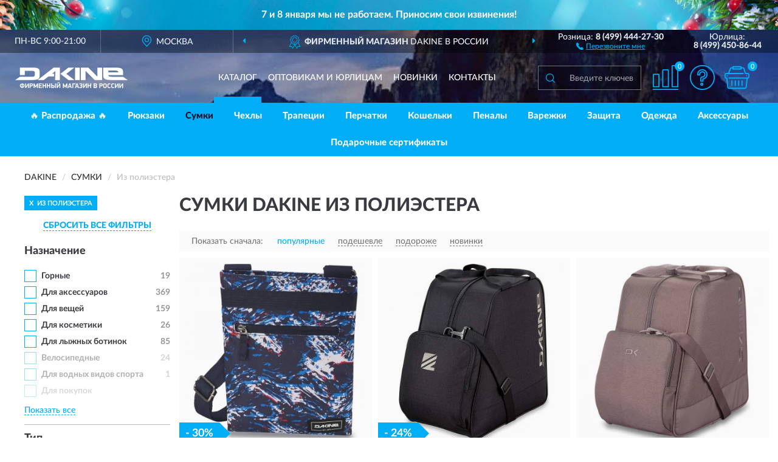

--- FILE ---
content_type: text/html; charset=utf-8
request_url: https://dakineshop.ru/sumki/iz-poliestera/
body_size: 23550
content:
<!DOCTYPE html>
<html dir="ltr" lang="ru">
<head>
<meta charset="UTF-8" />
<meta name="viewport" content="width=device-width, initial-scale=1, shrink-to-fit=no" />
<base href="https://dakineshop.ru/" />
<link rel="preload" href="catalog/view/fonts/Lato-Medium.woff2" as="font" type="font/woff2" crossorigin="anonymous" />
<link rel="preload" href="catalog/view/fonts/Lato-Heavy.woff2" as="font" type="font/woff2" crossorigin="anonymous" />
<link rel="preload" href="catalog/view/fonts/Lato-Bold.woff2" as="font" type="font/woff2" crossorigin="anonymous" />
<link rel="preload" href="catalog/view/fonts/font-awesome/fonts/fontawesome-webfont.woff2" as="font" type="font/woff2" crossorigin="anonymous" />
<link rel="preload" href="catalog/view/javascript/jquery/jquery.min.js" as="script" type="text/javascript" />
<link rel="preload" href="catalog/view/theme/coloring/assets/bootstrap/css/bootstrap.min.css" as="style" type="text/css" />
<link rel="preload" href="catalog/view/theme/coloring/stylesheet/style.css?ver=70" as="style" type="text/css" />
<title>Сумки DAKINE Из полиэстера. Официальный Сайт DAKINE в России.</title>
<meta name="description" content="Купить ✅ сумки DAKINE (ДАКАЙН) Из полиэстера ❤️ по низкой цене можно на ❗ Официальном Сайте DAKINE с доставкой ✈️ по всей России." /><meta name="google-site-verification" content="Skf7h33t-sdt_NZHG22CucTDMqagSERtqrmSLW_yRnA" /><meta http-equiv="X-UA-Compatible" content="IE=edge">
<link rel="apple-touch-icon" sizes="76x76" href="favicon-76x76.png" />
<link rel="apple-touch-icon" sizes="192x192" href="favicon-192x192.png" />
<link rel="icon" type="image/png" sizes="192x192" href="favicon-192x192.png" />
<meta name="msapplication-config" content="browserconfig.xml" />
<meta name="theme-color" content="#FFFFFF" />
<link href="https://dakineshop.ru/sumki/iz-poliestera/" rel="canonical" />
<link href="https://dakineshop.ru/sumki/iz-poliestera/?page=2" rel="next" />
<script src="catalog/view/javascript/jquery/jquery.min.js"></script>
<link href="catalog/view/theme/coloring/assets/bootstrap/css/bootstrap.min.css" rel="stylesheet" type="text/css" />
<link href="catalog/view/theme/coloring/stylesheet/style.css?ver=70" rel="stylesheet" type="text/css" />
<link href="//fonts.googleapis.com/css?family=Open Sans&subset=latin,cyrillic" rel="stylesheet" type="text/css" /><style>
#skmain {width:100%;height:auto;overflow:auto;box-sizing:border-box;background:#011c73;}
.skwrapper {display:block;text-align:center;padding:10px 45px;margin:0 auto;font-family:'Open Sans';font-size:16px;color:#ffffff;line-height: 1.2;}
.skcontainer {padding:10px;margin:0 auto;}
#skmain {background-image:url('https://dakineshop.ru/image/catalog/Banners/ny_bg.jpg');background-repeat: no-repeat;background-position: center;background-size: cover;}
.skclose {color: #ffffff;cursor: pointer;position: absolute;right: 10px;top: 10px;line-height: 1;}
.skclose:hover .fa {color:#f0e9f5;}
#skmain span.nowrap {white-space: nowrap;}
</style>
</head>
<body class="product-category category-2">
<!--noindex-->
<div id="skmain">
	<div class="skwrapper"><span style="font-family: 'LatoWebBold'; padding: 5px; display: inline-block;">7 и 8 января мы не работаем. Приносим свои извинения!</span></div>
		<div id="sktbid" class="hidden" data-sktbid="436938000"></div>
</div><!--/noindex-->
<header class="nobg">
		<div class="top-menu-bgr-box msk">
		<div class="container">
			<div class="row">
				<div class="working_time col-xs-6 col-sm-3 col-md-3 col-lg-2 text-center">
					<div class="rezim">ПН-ВС 9:00-21:00</div>
				</div>
				<div class="current-city-holder col-xs-6 col-sm-3 col-md-3 col-lg-2 text-center">
					<button type="button" class="btn btn-link current-city"><i></i><span>Москва</span></button>
					<div class="check-city-block">
						<p class="title">Ваш город - <span>Москва</span></p>
						<div class="check-city-button-holder">
							<button class="btn yes-button">Да</button>
							<button class="btn no-button" data-toggle="modal" data-target="#userCity">Выбрать другой город</button>
						</div>
						<p class="check-city-notification">От выбраного города зависят сроки доставки</p>
					</div>	
				</div>
				<div class="top-advantage col-xs-12 text-center msk">
					<div class="advantage" id="advantage_carousel">
						<div class="advantage-block"><span><b>Фирменный магазин </b> DAKINE в России</span></div>
						<div class="advantage-block"><span><b>Доставим</b> по всей России</span></div>						<div class="advantage-block"><span><b>Полный</b> ассортимент бренда</span></div>					</div>
				</div>
								<div class="header_address col-lg-3 text-center">
					<div class="address">м. Таганская, ул. Большие Каменщики,<br>д. 6, стр. 1<div class="findus"><a href="https://dakineshop.ru/contacts"><i></i><span>Как нас найти</span></a></div></div>
				</div>
				<div class="header_phone fl_phone col-xs-6 col-sm-3 col-md-3 col-lg-2 text-center">
					<div class="tel">Розница: <b>8 (499) 444-27-30</b></div>
					<div class="call"><a role="button" class="callme"><i></i><span>Перезвоните мне</span></a></div>
				</div>
				<div class="header_phone ul_phone col-xs-6 col-sm-3 col-md-3 col-lg-2 text-center">
					<div class="tel">Юрлица: <b>8 (499) 450-86-44</b></div>
				</div>
							</div>
		</div>
	</div>
			<div class="header-bgr-box nobg">
		<div class="container">
									<div class="row">
				<div class="logo-block col-md-3 col-sm-12 col-xs-12">
					<div id="logo">
					  					  							<a href="https://dakineshop.ru/"><img src="/image/catalog/logo.svg" width="185" height="36" title="DakineShop.ru" alt="DakineShop.ru" class="img-responsive" /></a>
											  					</div>
				</div>
				<div class="catalog-block col-md-5 col-xs-12 text-center">
					<div class="catalog-line text-center">
						<div class="catalog-item text-center">
							<a role="button" onclick="getcatalog();" class="catalog-url">Каталог</a>
						</div>
						<div class="catalog-item text-center">
							<a href="https://dakineshop.ru/contacts-opt" class="opt-url">Оптовикам и юрлицам</a>						</div>
						<div class="catalog-item text-center">
													<a href="https://dakineshop.ru/novinki" class="novinki-url">Новинки</a>												</div>
						<div class="catalog-item text-center">
							<a href="https://dakineshop.ru/contacts" class="contacts-url">Контакты</a>						</div>
					</div>
				</div>
				<div class="cart-block col-md-2 col-sm-4 col-xs-5 text-center">
					<div class="row">
						<div class="cart-item compare-icon col-xs-4">
							<a rel="nofollow" href="https://dakineshop.ru/compare-products/" class="mcompare"><span id="mcompare-total" class="compare-qty">0</span></a>
						</div>
						<div class="cart-item help-icon col-xs-4">
							<a role="button" class="mhelp dropdown-toggle" data-toggle="dropdown"><span style="font-size:0">Справка</span></a>
							<ul class="help-icon-menu dropdown-menu">
								<li><a href="https://dakineshop.ru/dostavka"><i class="fa fa-circle"></i> Доставка</a></li>
								<li><a href="https://dakineshop.ru/oplata"><i class="fa fa-circle"></i> Оплата</a></li>
								<li><a href="https://dakineshop.ru/vozvrat"><i class="fa fa-circle"></i> Возврат</a></li>
							</ul>
						</div>
						<div class="cart-item cart-icon col-xs-4">
							<a rel="nofollow" href="/simplecheckout/" class="mcart"><span id="mcart-total" class="cart-qty">0</span></a>
						</div>
					</div>
				</div>
				<div class="search-block col-md-2 col-sm-8 col-xs-7"><div id="search" class="input-group">
	<span class="input-group-btn"><button type="button" class="btn" id="search-button"><span style="display:block;font-size:0">Поиск</span></button></span>
	<input type="text" name="search" value="" placeholder="Введите ключевое слово" class="form-control" />
</div></div>
			</div>
					</div>
	</div>
			<div class="menu-top-box">
		<div class="container">
			<div id="menu-list-top">
											<div class="menu-item">
					<a href="https://dakineshop.ru/rasprodazha/">🔥 Распродажа 🔥</a>				</div>
								<div class="menu-item">
					<a href="https://dakineshop.ru/rjukzaki/">Рюкзаки</a>				</div>
								<div class="menu-item">
					<a href="https://dakineshop.ru/sumki/" class="active">Сумки</a>				</div>
								<div class="menu-item">
					<a href="https://dakineshop.ru/chexly/">Чехлы</a>				</div>
								<div class="menu-item">
					<a href="https://dakineshop.ru/trapetsii/">Трапеции</a>				</div>
								<div class="menu-item">
					<a href="https://dakineshop.ru/perchatki/">Перчатки</a>				</div>
								<div class="menu-item">
					<a href="https://dakineshop.ru/koshelki/">Кошельки</a>				</div>
								<div class="menu-item">
					<a href="https://dakineshop.ru/penaly/">Пеналы</a>				</div>
								<div class="menu-item">
					<a href="https://dakineshop.ru/varezhki/">Варежки</a>				</div>
								<div class="menu-item">
					<a href="https://dakineshop.ru/zaschita/">Защита</a>				</div>
								<div class="menu-item">
					<a href="https://dakineshop.ru/odezhda/">Одежда</a>				</div>
								<div class="menu-item">
					<a href="https://dakineshop.ru/aksessuary/">Аксессуары</a>				</div>
								<div class="menu-item">
					<a href="https://dakineshop.ru/podarochnye-sertifikaty/">Подарочные сертификаты</a>				</div>
										</div>
					</div>
    </div>
	</header>
<div class="hidden" id="mapdata" data-lat="55.76" data-lon="37.64"></div>
<div class="hidden" id="mapcity" data-text="Москва" data-kladr="7700000000000" data-zip="115172" data-fias="0c5b2444-70a0-4932-980c-b4dc0d3f02b5"></div>
<div class="hidden" id="userip" data-text="18.188.193.201" data-recook="0"></div>
<div class="container category-page">
  <div class="row">
	<div class="breadcrumb-line col-sm-12">
		<ul class="breadcrumb" itemscope="" itemtype="http://schema.org/BreadcrumbList">
											<li itemscope="" itemprop="itemListElement" itemtype="http://schema.org/ListItem"><a itemprop="item" href="https://dakineshop.ru/"><span itemprop="name">DAKINE</span></a><meta itemprop="position" content="1" /></li>
														<li itemscope="" itemprop="itemListElement" itemtype="http://schema.org/ListItem"><a itemprop="item" href="https://dakineshop.ru/sumki/"><span itemprop="name">Сумки</span></a><meta itemprop="position" content="2" /></li>
														<li itemscope="" itemprop="itemListElement" itemtype="http://schema.org/ListItem" class="active"><span itemprop="name">Из полиэстера</span><link itemprop="item" href="https://dakineshop.ru/sumki/iz-poliestera/" /><meta itemprop="position" content="3" /></li>
							</ul>
	</div>
		<div id="column-left" class="col-md-3 col-sm-4 hidden-xs">
    <div id="panel-filterpro0" class="panel-filterpro">
	<div class="panel panel-default">
		<div class="panel-heading">
						<div class="filterons">
																																																																																																																																																																																																																																																																																																																																																																																																																															<div class="filteron-item" data-text="fi_6_125"><span>X</span> Из полиэстера</div>
																																																																																																																																																																																																																																																																																																																																																																																																																																																																																																																																																																																																																																																															</div>
						<div class="filterclrs">
				<a href="https://dakineshop.ru/sumki/" id="clear_filter" rel="nofollow">СБРОСИТЬ ВСЕ ФИЛЬТРЫ</a>
			</div>
					</div>
		<div class="list-group">
			<div class="filter_groups">			<a role="button" class="list-group-item">Назначение</a>
		<div class="list-group-item">
														<div class="checkbox">
					<label>						<input id="fi_2_377" name="filterpro[2][]" type="checkbox" data-frl="gornye/" value="377" />
						<a href="https://dakineshop.ru/sumki/gornye/" rel="nofollow" class="name">Горные</a><span class="count">19</span>
					</label>
				</div>
																			<div class="checkbox">
					<label>						<input id="fi_2_378" name="filterpro[2][]" type="checkbox" data-frl="dlya-aksessuarov/" value="378" />
						<a href="https://dakineshop.ru/sumki/dlya-aksessuarov/" rel="nofollow" class="name">Для аксессуаров</a><span class="count">369</span>
					</label>
				</div>
																			<div class="checkbox">
					<label>						<input id="fi_2_379" name="filterpro[2][]" type="checkbox" data-frl="dlya-veshchey/" value="379" />
						<a href="https://dakineshop.ru/sumki/dlya-veshchey/" rel="nofollow" class="name">Для вещей</a><span class="count">159</span>
					</label>
				</div>
																			<div class="checkbox">
					<label>						<input id="fi_2_380" name="filterpro[2][]" type="checkbox" data-frl="dlya-kosmetiki/" value="380" />
						<a href="https://dakineshop.ru/sumki/dlya-kosmetiki/" rel="nofollow" class="name">Для косметики</a><span class="count">26</span>
					</label>
				</div>
																			<div class="checkbox">
					<label>						<input id="fi_2_381" name="filterpro[2][]" type="checkbox" data-frl="dlya-lyjnyh-botinok/" value="381" />
						<a href="https://dakineshop.ru/sumki/dlya-lyjnyh-botinok/" rel="nofollow" class="name">Для лыжных ботинок</a><span class="count">85</span>
					</label>
				</div>
																			<div class="checkbox rshaded">
					<label>						<input id="fi_2_376" name="filterpro[2][]" type="checkbox" data-frl="velosipednye/" value="376" />
						<a href="https://dakineshop.ru/sumki/velosipednye/" rel="nofollow" class="name">Велосипедные</a><span class="count">24</span>
					</label>
				</div>
																			<div class="checkbox rshaded">
					<label>						<input id="fi_2_101" name="filterpro[2][]" type="checkbox" data-frl="dlya-vodnyh-vidov-sporta/" value="101" />
						<a href="https://dakineshop.ru/sumki/dlya-vodnyh-vidov-sporta/" rel="nofollow" class="name">Для водных видов спорта</a><span class="count">1</span>
					</label>
				</div>
																			<div class="checkbox rshaded shaded">
					<label>						<input id="fi_2_382" name="filterpro[2][]" type="checkbox" data-frl="dlya-pokupok/" value="382" disabled="disabled" />
						<a class="name">Для покупок</a><span class="count"></span>
					</label>
				</div>
																			<div class="checkbox rshaded noshow hidden">
					<label>						<input id="fi_2_383" name="filterpro[2][]" type="checkbox" data-frl="plyajnye/" value="383" />
						<a href="https://dakineshop.ru/sumki/plyajnye/" rel="nofollow" class="name">Пляжные</a><span class="count">4</span>
					</label>
				</div>
																			<div class="checkbox rshaded noshow hidden">
					<label>						<input id="fi_2_384" name="filterpro[2][]" type="checkbox" data-frl="povsednevnye/" value="384" />
						<a href="https://dakineshop.ru/sumki/povsednevnye/" rel="nofollow" class="name">Повседневные</a><span class="count">20</span>
					</label>
				</div>
																		<div class="showall"><a role="button" class="showalls">Показать все</a><a role="button" class="hidealls hidden">Скрыть</a></div>
					</div>
			<a role="button" class="list-group-item">Тип</a>
		<div class="list-group-item">
														<div class="checkbox">
					<label>						<input id="fi_5_369" name="filterpro[5][]" type="checkbox" data-frl="dorojnye/" value="369" />
						<a href="https://dakineshop.ru/sumki/dorojnye/" rel="nofollow" class="name">Дорожные</a><span class="count">197</span>
					</label>
				</div>
																			<div class="checkbox">
					<label>						<input id="fi_5_370" name="filterpro[5][]" type="checkbox" data-frl="kross-bodi/" value="370" />
						<a href="https://dakineshop.ru/sumki/kross-bodi/" rel="nofollow" class="name">Кросс-боди</a><span class="count">35</span>
					</label>
				</div>
																			<div class="checkbox">
					<label>						<input id="fi_5_372" name="filterpro[5][]" type="checkbox" data-frl="poyasnye/" value="372" />
						<a href="https://dakineshop.ru/sumki/poyasnye/" rel="nofollow" class="name">Поясные</a><span class="count">182</span>
					</label>
				</div>
																			<div class="checkbox">
					<label>						<input id="fi_5_373" name="filterpro[5][]" type="checkbox" data-frl="ryukzaki/" value="373" />
						<a href="https://dakineshop.ru/sumki/ryukzaki/" rel="nofollow" class="name">Рюкзаки</a><span class="count">19</span>
					</label>
				</div>
																			<div class="checkbox rshaded">
					<label>						<input id="fi_5_374" name="filterpro[5][]" type="checkbox" data-frl="tout/" value="374" />
						<a href="https://dakineshop.ru/sumki/tout/" rel="nofollow" class="name">Тоут</a><span class="count">1</span>
					</label>
				</div>
																			<div class="checkbox rshaded shaded">
					<label>						<input id="fi_5_375" name="filterpro[5][]" type="checkbox" data-frl="hobo/" value="375" disabled="disabled" />
						<a class="name">Хобо</a><span class="count"></span>
					</label>
				</div>
																</div>
			<a role="button" class="list-group-item">Авиа стандарт</a>
		<div class="list-group-item">
														<div class="checkbox">
					<label>						<input id="fi_26_428" name="filterpro[26][]" type="checkbox" data-frl="v-bagaj/" value="428" />
						<a href="https://dakineshop.ru/sumki/v-bagaj/" rel="nofollow" class="name">В багаж</a><span class="count">73</span>
					</label>
				</div>
																			<div class="checkbox">
					<label>						<input id="fi_26_427" name="filterpro[26][]" type="checkbox" data-frl="v-ruchnuyu-klad/" value="427" />
						<a href="https://dakineshop.ru/sumki/v-ruchnuyu-klad/" rel="nofollow" class="name">В ручную кладь</a><span class="count">398</span>
					</label>
				</div>
																</div>
			<a role="button" class="list-group-item">Подкладка</a>
		<div class="list-group-item">
														<div class="checkbox">
					<label>						<input id="fi_23_405" name="filterpro[23][]" type="checkbox" data-frl="s-podkladkoy-iz-poliestera/" value="405" />
						<a href="https://dakineshop.ru/sumki/s-podkladkoy-iz-poliestera/" rel="nofollow" class="name">С подкладкой из полиэстера</a><span class="count">110</span>
					</label>
				</div>
																			<div class="checkbox rshaded">
					<label>						<input id="fi_23_404" name="filterpro[23][]" type="checkbox" data-frl="s-neylonovoy-podkladkoy/" value="404" />
						<a href="https://dakineshop.ru/sumki/s-neylonovoy-podkladkoy/" rel="nofollow" class="name">С нейлоновой подкладкой</a><span class="count">7</span>
					</label>
				</div>
																</div>
			<a role="button" class="list-group-item">Пол</a>
		<div class="list-group-item">
														<div class="checkbox">
					<label>						<input id="fi_20_277" name="filterpro[20][]" type="checkbox" data-frl="jenskie1/" value="277" />
						<a href="https://dakineshop.ru/sumki/jenskie1/" rel="nofollow" class="name">Женские</a><span class="count">175</span>
					</label>
				</div>
																			<div class="checkbox">
					<label>						<input id="fi_20_278" name="filterpro[20][]" type="checkbox" data-frl="mujskie1/" value="278" />
						<a href="https://dakineshop.ru/sumki/mujskie1/" rel="nofollow" class="name">Мужские</a><span class="count">97</span>
					</label>
				</div>
																			<div class="checkbox">
					<label>						<input id="fi_20_279" name="filterpro[20][]" type="checkbox" data-frl="uniseks1/" value="279" />
						<a href="https://dakineshop.ru/sumki/uniseks1/" rel="nofollow" class="name">Унисекс</a><span class="count">232</span>
					</label>
				</div>
																</div>
			<a role="button" class="list-group-item">Объем</a>
		<div class="list-group-item">
														<div class="checkbox">
					<label>						<input id="fi_7_394" name="filterpro[7][]" type="checkbox" data-frl="1-5-l/" value="394" />
						<a href="https://dakineshop.ru/sumki/1-5-l/" rel="nofollow" class="name">1-5 л</a><span class="count">110</span>
					</label>
				</div>
																			<div class="checkbox">
					<label>						<input id="fi_7_397" name="filterpro[7][]" type="checkbox" data-frl="20-30-l/" value="397" />
						<a href="https://dakineshop.ru/sumki/20-30-l/" rel="nofollow" class="name">20-30 л</a><span class="count">20</span>
					</label>
				</div>
																			<div class="checkbox">
					<label>						<input id="fi_7_398" name="filterpro[7][]" type="checkbox" data-frl="30-50-l/" value="398" />
						<a href="https://dakineshop.ru/sumki/30-50-l/" rel="nofollow" class="name">30-50 л</a><span class="count">91</span>
					</label>
				</div>
																			<div class="checkbox">
					<label>						<input id="fi_7_399" name="filterpro[7][]" type="checkbox" data-frl="50-75-l/" value="399" />
						<a href="https://dakineshop.ru/sumki/50-75-l/" rel="nofollow" class="name">50-75 л</a><span class="count">75</span>
					</label>
				</div>
																			<div class="checkbox">
					<label>						<input id="fi_7_400" name="filterpro[7][]" type="checkbox" data-frl="75-100-l/" value="400" />
						<a href="https://dakineshop.ru/sumki/75-100-l/" rel="nofollow" class="name">75-100 л</a><span class="count">32</span>
					</label>
				</div>
																			<div class="checkbox">
					<label>						<input id="fi_7_393" name="filterpro[7][]" type="checkbox" data-frl="do-1-l/" value="393" />
						<a href="https://dakineshop.ru/sumki/do-1-l/" rel="nofollow" class="name">До 1 л</a><span class="count">67</span>
					</label>
				</div>
																			<div class="checkbox rshaded">
					<label>						<input id="fi_7_395" name="filterpro[7][]" type="checkbox" data-frl="5-10-l/" value="395" />
						<a href="https://dakineshop.ru/sumki/5-10-l/" rel="nofollow" class="name">5-10 л</a><span class="count">18</span>
					</label>
				</div>
																			<div class="checkbox rshaded">
					<label>						<input id="fi_7_396" name="filterpro[7][]" type="checkbox" data-frl="10-20-l/" value="396" />
						<a href="https://dakineshop.ru/sumki/10-20-l/" rel="nofollow" class="name">10-20 л</a><span class="count">5</span>
					</label>
				</div>
																			<div class="checkbox rshaded">
					<label>						<input id="fi_7_401" name="filterpro[7][]" type="checkbox" data-frl="bolee-100-l/" value="401" />
						<a href="https://dakineshop.ru/sumki/bolee-100-l/" rel="nofollow" class="name">Более 100 л</a><span class="count">12</span>
					</label>
				</div>
																</div>
			<a role="button" class="list-group-item">Колеса</a>
		<div class="list-group-item">
														<div class="checkbox">
					<label>						<input id="fi_24_418" name="filterpro[24][]" type="checkbox" data-frl="bez-koles/" value="418" />
						<a href="https://dakineshop.ru/sumki/bez-koles/" rel="nofollow" class="name">Без колес</a><span class="count">424</span>
					</label>
				</div>
																			<div class="checkbox rshaded">
					<label>						<input id="fi_24_419" name="filterpro[24][]" type="checkbox" data-frl="s-2-kolesami/" value="419" />
						<a href="https://dakineshop.ru/sumki/s-2-kolesami/" rel="nofollow" class="name">С 2 колесами</a><span class="count">42</span>
					</label>
				</div>
																			<div class="checkbox rshaded">
					<label>						<input id="fi_24_420" name="filterpro[24][]" type="checkbox" data-frl="s-4-kolesami/" value="420" />
						<a href="https://dakineshop.ru/sumki/s-4-kolesami/" rel="nofollow" class="name">С 4 колесами</a><span class="count">3</span>
					</label>
				</div>
																</div>
			<a role="button" class="list-group-item">Размер</a>
		<div class="list-group-item">
														<div class="checkbox">
					<label>						<input id="fi_22_391" name="filterpro[22][]" type="checkbox" data-frl="malenkie/" value="391" />
						<a href="https://dakineshop.ru/sumki/malenkie/" rel="nofollow" class="name">Маленькие</a><span class="count">291</span>
					</label>
				</div>
																			<div class="checkbox">
					<label>						<input id="fi_22_392" name="filterpro[22][]" type="checkbox" data-frl="srednie/" value="392" />
						<a href="https://dakineshop.ru/sumki/srednie/" rel="nofollow" class="name">Средние</a><span class="count">152</span>
					</label>
				</div>
																			<div class="checkbox rshaded">
					<label>						<input id="fi_22_390" name="filterpro[22][]" type="checkbox" data-frl="bolshie/" value="390" />
						<a href="https://dakineshop.ru/sumki/bolshie/" rel="nofollow" class="name">Большие</a><span class="count">33</span>
					</label>
				</div>
																</div>
			<a role="button" class="list-group-item">Материал</a>
		<div class="list-group-item">
														<div class="checkbox selected">
					<label>						<input id="fi_6_125" name="filterpro[6][]" type="checkbox" data-frl="iz-poliestera/" value="125" checked="checked" />
						<a href="https://dakineshop.ru/sumki/" class="name">Из полиэстера</a><span class="count">472</span>
					</label>
				</div>
																			<div class="checkbox rshaded">
					<label>						<input id="fi_6_403" name="filterpro[6][]" type="checkbox" data-frl="plastikovye/" value="403" />
						<a href="https://dakineshop.ru/sumki/plastikovye/" rel="nofollow" class="name">Пластиковые</a><span class="count">16</span>
					</label>
				</div>
																			<div class="checkbox rshaded">
					<label>						<input id="fi_6_402" name="filterpro[6][]" type="checkbox" data-frl="tekstilnye/" value="402" />
						<a href="https://dakineshop.ru/sumki/tekstilnye/" rel="nofollow" class="name">Текстильные</a><span class="count">7</span>
					</label>
				</div>
																</div>
			<a role="button" class="list-group-item">Ношение</a>
		<div class="list-group-item">
														<div class="checkbox">
					<label>						<input id="fi_21_386" name="filterpro[21][]" type="checkbox" data-frl="v-ruku/" value="386" />
						<a href="https://dakineshop.ru/sumki/v-ruku/" rel="nofollow" class="name">В руку</a><span class="count">227</span>
					</label>
				</div>
																			<div class="checkbox">
					<label>						<input id="fi_21_387" name="filterpro[21][]" type="checkbox" data-frl="na-plecho/" value="387" />
						<a href="https://dakineshop.ru/sumki/na-plecho/" rel="nofollow" class="name">На плечо</a><span class="count">169</span>
					</label>
				</div>
																			<div class="checkbox">
					<label>						<input id="fi_21_388" name="filterpro[21][]" type="checkbox" data-frl="na-poyas/" value="388" />
						<a href="https://dakineshop.ru/sumki/na-poyas/" rel="nofollow" class="name">На пояс</a><span class="count">173</span>
					</label>
				</div>
																			<div class="checkbox">
					<label>						<input id="fi_21_389" name="filterpro[21][]" type="checkbox" data-frl="cherez-plecho/" value="389" />
						<a href="https://dakineshop.ru/sumki/cherez-plecho/" rel="nofollow" class="name">Через плечо</a><span class="count">4</span>
					</label>
				</div>
																</div>
			<a role="button" class="list-group-item">Застежки</a>
		<div class="list-group-item">
														<div class="checkbox">
					<label>						<input id="fi_14_409" name="filterpro[14][]" type="checkbox" data-frl="na-magnitah/" value="409" />
						<a href="https://dakineshop.ru/sumki/na-magnitah/" rel="nofollow" class="name">На магнитах</a><span class="count">29</span>
					</label>
				</div>
																			<div class="checkbox">
					<label>						<input id="fi_14_212" name="filterpro[14][]" type="checkbox" data-frl="na-molnii/" value="212" />
						<a href="https://dakineshop.ru/sumki/na-molnii/" rel="nofollow" class="name">На молнии</a><span class="count">387</span>
					</label>
				</div>
																			<div class="checkbox rshaded">
					<label>						<input id="fi_14_408" name="filterpro[14][]" type="checkbox" data-frl="na-kryuchkah/" value="408" />
						<a href="https://dakineshop.ru/sumki/na-kryuchkah/" rel="nofollow" class="name">На крючках</a><span class="count">6</span>
					</label>
				</div>
																</div>
			<a role="button" class="list-group-item">Доступ</a>
		<div class="list-group-item">
														<div class="checkbox">
					<label>						<input id="fi_16_416" name="filterpro[16][]" type="checkbox" data-frl="s-pryamym-dostupom/" value="416" />
						<a href="https://dakineshop.ru/sumki/s-pryamym-dostupom/" rel="nofollow" class="name">С прямым доступом</a><span class="count">374</span>
					</label>
				</div>
																			<div class="checkbox rshaded">
					<label>						<input id="fi_16_417" name="filterpro[16][]" type="checkbox" data-frl="s-u-obraznym-dostupom/" value="417" />
						<a href="https://dakineshop.ru/sumki/s-u-obraznym-dostupom/" rel="nofollow" class="name">С U-образным доступом</a><span class="count">81</span>
					</label>
				</div>
																</div>
			<a role="button" class="list-group-item">Задняя стенка</a>
		<div class="list-group-item">
														<div class="checkbox">
					<label>						<input id="fi_25_422" name="filterpro[25][]" type="checkbox" data-frl="s-zadney-stenkoy-iz-dyshashchey-setki/" value="422" />
						<a href="https://dakineshop.ru/sumki/s-zadney-stenkoy-iz-dyshashchey-setki/" rel="nofollow" class="name">С задней стенкой из дышащей сетки</a><span class="count">101</span>
					</label>
				</div>
																			<div class="checkbox">
					<label>						<input id="fi_25_424" name="filterpro[25][]" type="checkbox" data-frl="s-zadney-stenkoy-iz-setki-dry-mech/" value="424" />
						<a href="https://dakineshop.ru/sumki/s-zadney-stenkoy-iz-setki-dry-mech/" rel="nofollow" class="name">С задней стенкой из сетки Dry Mech</a><span class="count">70</span>
					</label>
				</div>
																			<div class="checkbox">
					<label>						<input id="fi_25_863" name="filterpro[25][]" type="checkbox" data-frl="s-myagkoy-zadney-stenkoy/" value="863" />
						<a href="https://dakineshop.ru/sumki/s-myagkoy-zadney-stenkoy/" rel="nofollow" class="name">С мягкой задней стенкой</a><span class="count">26</span>
					</label>
				</div>
																			<div class="checkbox">
					<label>						<input id="fi_25_421" name="filterpro[25][]" type="checkbox" data-frl="s-uplotnennoy-zadney-stenkoy/" value="421" />
						<a href="https://dakineshop.ru/sumki/s-uplotnennoy-zadney-stenkoy/" rel="nofollow" class="name">С уплотненной задней стенкой</a><span class="count">49</span>
					</label>
				</div>
																			<div class="checkbox rshaded">
					<label>						<input id="fi_25_423" name="filterpro[25][]" type="checkbox" data-frl="s-zadney-stenkoy-iz-setki-air-flow/" value="423" />
						<a href="https://dakineshop.ru/sumki/s-zadney-stenkoy-iz-setki-air-flow/" rel="nofollow" class="name">С задней стенкой из сетки Air Flow</a><span class="count">6</span>
					</label>
				</div>
																			<div class="checkbox rshaded">
					<label>						<input id="fi_25_426" name="filterpro[25][]" type="checkbox" data-frl="s-plastikovoy-zadney-stenkoy/" value="426" />
						<a href="https://dakineshop.ru/sumki/s-plastikovoy-zadney-stenkoy/" rel="nofollow" class="name">С пластиковой задней стенкой</a><span class="count">1</span>
					</label>
				</div>
																</div>
			<a role="button" class="list-group-item">Ремни</a>
		<div class="list-group-item">
														<div class="checkbox">
					<label>						<input id="fi_12_199" name="filterpro[12][]" type="checkbox" data-frl="s-nagrudnym-remnem/" value="199" />
						<a href="https://dakineshop.ru/sumki/s-nagrudnym-remnem/" rel="nofollow" class="name">С нагрудным ремнем</a><span class="count">19</span>
					</label>
				</div>
																			<div class="checkbox">
					<label>						<input id="fi_12_413" name="filterpro[12][]" type="checkbox" data-frl="s-plechevym-remnem/" value="413" />
						<a href="https://dakineshop.ru/sumki/s-plechevym-remnem/" rel="nofollow" class="name">С плечевым ремнем</a><span class="count">182</span>
					</label>
				</div>
																			<div class="checkbox">
					<label>						<input id="fi_12_415" name="filterpro[12][]" type="checkbox" data-frl="s-ryukzachnymi-remnyami/" value="415" />
						<a href="https://dakineshop.ru/sumki/s-ryukzachnymi-remnyami/" rel="nofollow" class="name">С рюкзачными ремнями</a><span class="count">79</span>
					</label>
				</div>
																			<div class="checkbox rshaded">
					<label>						<input id="fi_12_414" name="filterpro[12][]" type="checkbox" data-frl="s-remnem-dlya-vnutrenney-fiksacii-veshchey/" value="414" />
						<a href="https://dakineshop.ru/sumki/s-remnem-dlya-vnutrenney-fiksacii-veshchey/" rel="nofollow" class="name">С ремнем для внутренней фиксации вещей</a><span class="count">32</span>
					</label>
				</div>
																</div>
			<a role="button" class="list-group-item">Защита</a>
		<div class="list-group-item">
														<div class="checkbox">
					<label>						<input id="fi_17_229" name="filterpro[17][]" type="checkbox" data-frl="vodonepronicaemye/" value="229" />
						<a href="https://dakineshop.ru/sumki/vodonepronicaemye/" rel="nofollow" class="name">Водонепроницаемые</a><span class="count">45</span>
					</label>
				</div>
																			<div class="checkbox">
					<label>						<input id="fi_17_862" name="filterpro[17][]" type="checkbox" data-frl="net/" value="862" />
						<a href="https://dakineshop.ru/sumki/net/" rel="nofollow" class="name">Нет</a><span class="count">38</span>
					</label>
				</div>
																			<div class="checkbox">
					<label>						<input id="fi_17_431" name="filterpro[17][]" type="checkbox" data-frl="s-uplotnennym-dnom/" value="431" />
						<a href="https://dakineshop.ru/sumki/s-uplotnennym-dnom/" rel="nofollow" class="name">С уплотненным дном</a><span class="count">167</span>
					</label>
				</div>
																</div>
			<a role="button" class="list-group-item">Принт</a>
		<div class="list-group-item">
														<div class="checkbox">
					<label>						<input id="fi_9_157" name="filterpro[9][]" type="checkbox" data-frl="bez-printa/" value="157" />
						<a href="https://dakineshop.ru/sumki/bez-printa/" rel="nofollow" class="name">Без принта</a><span class="count">164</span>
					</label>
				</div>
																			<div class="checkbox">
					<label>						<input id="fi_9_565" name="filterpro[9][]" type="checkbox" data-frl="kamuflyajnye/" value="565" />
						<a href="https://dakineshop.ru/sumki/kamuflyajnye/" rel="nofollow" class="name">Камуфляжные</a><span class="count">37</span>
					</label>
				</div>
																			<div class="checkbox">
					<label>						<input id="fi_9_162" name="filterpro[9][]" type="checkbox" data-frl="s-abstraktnym-printom/" value="162" />
						<a href="https://dakineshop.ru/sumki/s-abstraktnym-printom/" rel="nofollow" class="name">С абстрактным принтом</a><span class="count">59</span>
					</label>
				</div>
																			<div class="checkbox">
					<label>						<input id="fi_9_164" name="filterpro[9][]" type="checkbox" data-frl="s-logotipom/" value="164" />
						<a href="https://dakineshop.ru/sumki/s-logotipom/" rel="nofollow" class="name">С логотипом</a><span class="count">64</span>
					</label>
				</div>
																			<div class="checkbox">
					<label>						<input id="fi_9_166" name="filterpro[9][]" type="checkbox" data-frl="s-rastitelnym-printom/" value="166" />
						<a href="https://dakineshop.ru/sumki/s-rastitelnym-printom/" rel="nofollow" class="name">С растительным принтом</a><span class="count">84</span>
					</label>
				</div>
																			<div class="checkbox rshaded">
					<label>						<input id="fi_9_160" name="filterpro[9][]" type="checkbox" data-frl="v-cvetok/" value="160" />
						<a href="https://dakineshop.ru/sumki/v-cvetok/" rel="nofollow" class="name">В цветок</a><span class="count">3</span>
					</label>
				</div>
																			<div class="checkbox rshaded">
					<label>						<input id="fi_9_163" name="filterpro[9][]" type="checkbox" data-frl="s-geometricheskim-printom/" value="163" />
						<a href="https://dakineshop.ru/sumki/s-geometricheskim-printom/" rel="nofollow" class="name">С геометрическим принтом</a><span class="count">15</span>
					</label>
				</div>
																</div>
			<a role="button" class="list-group-item">Цвет</a>
		<div class="list-group-item">
														<div class="checkbox">
					<label>						<input id="fi_8_137" name="filterpro[8][]" type="checkbox" data-frl="bejevye/" value="137" />
						<a href="https://dakineshop.ru/sumki/bejevye/" rel="nofollow" class="name">Бежевые</a><span class="count">13</span>
					</label>
				</div>
																			<div class="checkbox">
					<label>						<input id="fi_8_139" name="filterpro[8][]" type="checkbox" data-frl="biryuzovye/" value="139" />
						<a href="https://dakineshop.ru/sumki/biryuzovye/" rel="nofollow" class="name">Бирюзовые</a><span class="count">9</span>
					</label>
				</div>
																			<div class="checkbox noshow hidden">
					<label>						<input id="fi_8_142" name="filterpro[8][]" type="checkbox" data-frl="gorchichnye/" value="142" />
						<a href="https://dakineshop.ru/sumki/gorchichnye/" rel="nofollow" class="name">Горчичные</a><span class="count">1</span>
					</label>
				</div>
																			<div class="checkbox noshow hidden">
					<label>						<input id="fi_8_144" name="filterpro[8][]" type="checkbox" data-frl="jeltye/" value="144" />
						<a href="https://dakineshop.ru/sumki/jeltye/" rel="nofollow" class="name">Желтые</a><span class="count">11</span>
					</label>
				</div>
																			<div class="checkbox noshow hidden">
					<label>						<input id="fi_8_145" name="filterpro[8][]" type="checkbox" data-frl="zelenye/" value="145" />
						<a href="https://dakineshop.ru/sumki/zelenye/" rel="nofollow" class="name">Зеленые</a><span class="count">35</span>
					</label>
				</div>
																			<div class="checkbox noshow hidden">
					<label>						<input id="fi_8_146" name="filterpro[8][]" type="checkbox" data-frl="korichnevye/" value="146" />
						<a href="https://dakineshop.ru/sumki/korichnevye/" rel="nofollow" class="name">Коричневые</a><span class="count">26</span>
					</label>
				</div>
																			<div class="checkbox noshow hidden">
					<label>						<input id="fi_8_147" name="filterpro[8][]" type="checkbox" data-frl="krasnye/" value="147" />
						<a href="https://dakineshop.ru/sumki/krasnye/" rel="nofollow" class="name">Красные</a><span class="count">24</span>
					</label>
				</div>
																			<div class="checkbox">
					<label>						<input id="fi_8_151" name="filterpro[8][]" type="checkbox" data-frl="serye/" value="151" />
						<a href="https://dakineshop.ru/sumki/serye/" rel="nofollow" class="name">Серые</a><span class="count">66</span>
					</label>
				</div>
																			<div class="checkbox">
					<label>						<input id="fi_8_152" name="filterpro[8][]" type="checkbox" data-frl="sinie/" value="152" />
						<a href="https://dakineshop.ru/sumki/sinie/" rel="nofollow" class="name">Синие</a><span class="count">42</span>
					</label>
				</div>
																			<div class="checkbox">
					<label>						<input id="fi_8_154" name="filterpro[8][]" type="checkbox" data-frl="fioletovye/" value="154" />
						<a href="https://dakineshop.ru/sumki/fioletovye/" rel="nofollow" class="name">Фиолетовые</a><span class="count">8</span>
					</label>
				</div>
																			<div class="checkbox">
					<label>						<input id="fi_8_156" name="filterpro[8][]" type="checkbox" data-frl="chernye/" value="156" />
						<a href="https://dakineshop.ru/sumki/chernye/" rel="nofollow" class="name">Черные</a><span class="count">74</span>
					</label>
				</div>
																			<div class="checkbox rshaded">
					<label>						<input id="fi_8_138" name="filterpro[8][]" type="checkbox" data-frl="belye/" value="138" />
						<a href="https://dakineshop.ru/sumki/belye/" rel="nofollow" class="name">Белые</a><span class="count">1</span>
					</label>
				</div>
																			<div class="checkbox rshaded">
					<label>						<input id="fi_8_140" name="filterpro[8][]" type="checkbox" data-frl="bordo/" value="140" />
						<a href="https://dakineshop.ru/sumki/bordo/" rel="nofollow" class="name">Бордо</a><span class="count">14</span>
					</label>
				</div>
																			<div class="checkbox rshaded noshow hidden">
					<label>						<input id="fi_8_141" name="filterpro[8][]" type="checkbox" data-frl="golubye/" value="141" />
						<a href="https://dakineshop.ru/sumki/golubye/" rel="nofollow" class="name">Голубые</a><span class="count">13</span>
					</label>
				</div>
																			<div class="checkbox rshaded noshow hidden">
					<label>						<input id="fi_8_148" name="filterpro[8][]" type="checkbox" data-frl="oranjevye/" value="148" />
						<a href="https://dakineshop.ru/sumki/oranjevye/" rel="nofollow" class="name">Оранжевые</a><span class="count">8</span>
					</label>
				</div>
																			<div class="checkbox rshaded noshow hidden">
					<label>						<input id="fi_8_150" name="filterpro[8][]" type="checkbox" data-frl="rozovye/" value="150" />
						<a href="https://dakineshop.ru/sumki/rozovye/" rel="nofollow" class="name">Розовые</a><span class="count">24</span>
					</label>
				</div>
																			<div class="checkbox rshaded">
					<label>						<input id="fi_8_153" name="filterpro[8][]" type="checkbox" data-frl="slivovye/" value="153" />
						<a href="https://dakineshop.ru/sumki/slivovye/" rel="nofollow" class="name">Сливовые</a><span class="count">1</span>
					</label>
				</div>
																		<div class="showall"><a role="button" class="showalls">Показать все</a><a role="button" class="hidealls hidden">Скрыть</a></div>
					</div>
			<a role="button" class="list-group-item">Карманы</a>
		<div class="list-group-item">
														<div class="checkbox">
					<label>						<input id="fi_11_174" name="filterpro[11][]" type="checkbox" data-frl="s-vnutrennimi-karmanami/" value="174" />
						<a href="https://dakineshop.ru/sumki/s-vnutrennimi-karmanami/" rel="nofollow" class="name">С внутренними карманами</a><span class="count">140</span>
					</label>
				</div>
																			<div class="checkbox">
					<label>						<input id="fi_11_190" name="filterpro[11][]" type="checkbox" data-frl="s-karmanom-organayzerom/" value="190" />
						<a href="https://dakineshop.ru/sumki/s-karmanom-organayzerom/" rel="nofollow" class="name">С карманом-органайзером</a><span class="count">65</span>
					</label>
				</div>
																			<div class="checkbox">
					<label>						<input id="fi_11_183" name="filterpro[11][]" type="checkbox" data-frl="s-karmanom-dlya-ochkov/" value="183" />
						<a href="https://dakineshop.ru/sumki/s-karmanom-dlya-ochkov/" rel="nofollow" class="name">С карманом для очков</a><span class="count">67</span>
					</label>
				</div>
																			<div class="checkbox">
					<label>						<input id="fi_11_185" name="filterpro[11][]" type="checkbox" data-frl="s-karmanom-dlya-telefona/" value="185" />
						<a href="https://dakineshop.ru/sumki/s-karmanom-dlya-telefona/" rel="nofollow" class="name">С карманом для телефона</a><span class="count">6</span>
					</label>
				</div>
																			<div class="checkbox">
					<label>						<input id="fi_11_411" name="filterpro[11][]" type="checkbox" data-frl="s-narujnymi-karmanami/" value="411" />
						<a href="https://dakineshop.ru/sumki/s-narujnymi-karmanami/" rel="nofollow" class="name">С наружными карманами</a><span class="count">168</span>
					</label>
				</div>
																			<div class="checkbox noshow hidden">
					<label>						<input id="fi_11_194" name="filterpro[11][]" type="checkbox" data-frl="s-setchatym-karmanom/" value="194" />
						<a href="https://dakineshop.ru/sumki/s-setchatym-karmanom/" rel="nofollow" class="name">С сетчатым карманом</a><span class="count">33</span>
					</label>
				</div>
																			<div class="checkbox rshaded">
					<label>						<input id="fi_11_176" name="filterpro[11][]" type="checkbox" data-frl="s-karmanom-dlya-butylki/" value="176" />
						<a href="https://dakineshop.ru/sumki/s-karmanom-dlya-butylki/" rel="nofollow" class="name">С карманом для бутылки</a><span class="count">2</span>
					</label>
				</div>
																			<div class="checkbox rshaded">
					<label>						<input id="fi_11_180" name="filterpro[11][]" type="checkbox" data-frl="s-karmanom-dlya-noutbuka-14quot/" value="180" />
						<a href="https://dakineshop.ru/sumki/s-karmanom-dlya-noutbuka-14quot/" rel="nofollow" class="name">С карманом для ноутбука до 14&quot;</a><span class="count">7</span>
					</label>
				</div>
																			<div class="checkbox rshaded">
					<label>						<input id="fi_11_181" name="filterpro[11][]" type="checkbox" data-frl="s-karmanom-dlya-noutbuka-15quot/" value="181" />
						<a href="https://dakineshop.ru/sumki/s-karmanom-dlya-noutbuka-15quot/" rel="nofollow" class="name">С карманом для ноутбука до 15&quot;</a><span class="count">7</span>
					</label>
				</div>
																			<div class="checkbox rshaded">
					<label>						<input id="fi_11_182" name="filterpro[11][]" type="checkbox" data-frl="s-karmanom-dlya-noutbuka-17quot/" value="182" />
						<a href="https://dakineshop.ru/sumki/s-karmanom-dlya-noutbuka-17quot/" rel="nofollow" class="name">С карманом для ноутбука до 17&quot;</a><span class="count">7</span>
					</label>
				</div>
																			<div class="checkbox rshaded">
					<label>						<input id="fi_11_184" name="filterpro[11][]" type="checkbox" data-frl="s-karmanom-dlya-plansheta/" value="184" />
						<a href="https://dakineshop.ru/sumki/s-karmanom-dlya-plansheta/" rel="nofollow" class="name">С карманом для планшета</a><span class="count">1</span>
					</label>
				</div>
																		<div class="showall"><a role="button" class="showalls">Показать все</a><a role="button" class="hidealls hidden">Скрыть</a></div>
					</div>
			<a role="button" class="list-group-item">Особенности</a>
		<div class="list-group-item">
														<div class="checkbox">
					<label>						<input id="fi_18_436" name="filterpro[18][]" type="checkbox" data-frl="s-nezavisimymi-otdeleniyami/" value="436" />
						<a href="https://dakineshop.ru/sumki/s-nezavisimymi-otdeleniyami/" rel="nofollow" class="name">С независимыми отделениями</a><span class="count">11</span>
					</label>
				</div>
																			<div class="checkbox rshaded">
					<label>						<input id="fi_18_433" name="filterpro[18][]" type="checkbox" data-frl="s-vydvijnoy-ruchkoy/" value="433" />
						<a href="https://dakineshop.ru/sumki/s-vydvijnoy-ruchkoy/" rel="nofollow" class="name">С выдвижной ручкой</a><span class="count">45</span>
					</label>
				</div>
																</div>
	</div>		</div>
		<div style="display: none">
			<input type="hidden" name="page" value="1" />
			<input type="hidden" name="sort" value="" />
			<input type="hidden" name="order" value="" />
			<input type="hidden" name="limit" value="" />
			<input type="hidden" name="path" value="2" />
			<input type="hidden" name="route" value="product/category" />
			<input type="hidden" name="category_id" value="2" />
			<input type="hidden" name="manufacturer_id" value="0" />
			<input type="hidden" name="filter_reviews" value="0" />
			<input type="hidden" id="gourl" value="https://dakineshop.ru/sumki/iz-poliestera/" />
		</div>
		<div id="selffilter" class="hidden"><div class="selffilter-group">Выбрано фильтров: <span></span></div><a role="button" onclick="goffilter();" class="btn btn-primary btn-sm">Показать</a></div>
	</div>
<script>
$(document).ready(function () {
	var goftimer = null;
	var pnfiltr = $('#panel-filterpro0');
	
	$(pnfiltr).on('click','.filteron-item',function(){
		let filin = $(this).data('text');
		$('#' + filin).prop('checked', false).removeAttr('checked');
		let fhref = $('#' + filin).next('a').attr('href');
		window.location.href = fhref;
	});
	
	$(pnfiltr).on('click','input[type="checkbox"]',function(){
		clearTimeout(goftimer);let fref = $('#gourl').attr('value');let frl = '/'+ $(this).data('frl');let fptop = ($(this).offset().top - $('.panel-filterpro').offset().top - 12);
		if ($('#selffilter').hasClass('mobile')) {fptop = (fptop + 9);}
		if ($(this).prop('checked')) {$(this).attr('checked', 'checked');fref += $(this).data('frl');} else {$(this).removeAttr('checked');fref = fref.replace(frl, '/');}
		$('#selffilter').animate({top:fptop}).removeClass('hidden');
		goftimer = setTimeout(function() {$('#selffilter').addClass('hidden');}, 5000);
		let ckcnt = $('.panel-filterpro .checkbox input[checked="checked"]').length;
		$('#selffilter span').text(ckcnt);$('#gourl').attr('value', fref);
	});
	
	$(pnfiltr).on('click','.checkbox:not(.shaded) a.name',function(e){
		e.preventDefault();$(pnfiltr).fadeTo('fast',.6);
		let fhref = $(this).attr('href');fsort = $(pnfiltr).find("input[name='sort']");forder = $(pnfiltr).find("input[name='order']");
		if (fsort.val() && forder.val()) {fhref += '?sort=' + fsort.val() + '&order=' + forder.val();}
		window.location.href = fhref;return false;
	});
	
	$(pnfiltr).on('click','.checkbox.shaded:not(.selected) a.name',function(){return false;});
	$('#selffilter').hover(function() {clearTimeout(goftimer);},function() {goftimer = setTimeout(function() {$('#selffilter').addClass('hidden');}, 3000);});
	
	$(pnfiltr).on('click','.showalls',function(){$(this).addClass('hidden');$(this).parent().find('.hidealls').removeClass('hidden');var felems = $(this).parent().parent().find('.checkbox.noshow');$(felems).each(function(index, element) {setTimeout(function() {$(element).removeClass('hidden');}, (index * 30));});});
	$(pnfiltr).on('click','.hidealls',function(){$(this).addClass('hidden');$(this).parent().find('.showalls').removeClass('hidden');var felems = $(this).parent().parent().find('.checkbox.noshow');$($(felems).get().reverse()).each(function(index, element) {setTimeout(function() {$(element).addClass('hidden');}, (index * 20));});});
});
</script>
</div>
  </div>
			                    <div id="content" class="category-content col-sm-8 col-md-9">
	<h1>Сумки DAKINE Из полиэстера </h1>
		<div class="content-top-box row"></div>
    <!--noindex-->
				<div class="sort-box row">
			<div class="sort-line col-sm-12">
				<div class="sort-block">
					<form class="form-inline">
						<div class="form-group">
							<label style="">Показать сначала:</label>
														<a href="https://dakineshop.ru/sumki/iz-poliestera/?sort=p.phit&amp;order=DESC" class="btn btn-link active" rel="nofollow"><span>популярные</span></a>
														<a href="https://dakineshop.ru/sumki/iz-poliestera/?sort=p.price&amp;order=ASC" class="btn btn-link" rel="nofollow"><span>подешевле</span></a>
														<a href="https://dakineshop.ru/sumki/iz-poliestera/?sort=p.price&amp;order=DESC" class="btn btn-link" rel="nofollow"><span>подороже</span></a>
														<a href="https://dakineshop.ru/sumki/iz-poliestera/?sort=p.date_added&amp;order=DESC" class="btn btn-link" rel="nofollow"><span>новинки</span></a>
													</div>
					</form>
				</div>
			</div>
		</div>
				<!--/noindex-->
		<div id="filterpro-container" class="row cat-row" itemtype="http://schema.org/ItemList" itemscope>
			<link itemprop="url" href="https://dakineshop.ru/sumki/iz-poliestera/" />
									<div class="product-layout product-grid col-lg-4 col-xs-6" itemprop="itemListElement" itemtype="http://schema.org/ListItem" itemscope>
				<meta itemprop="position" content="1">
				<div class="product-thumb thumbnail" itemprop="item" itemtype="http://schema.org/Product" itemscope>
				<div class="image">
					<a href="https://dakineshop.ru/sumka-zhenskaja-dakine-jive-dark-tide-8220095" id="product_7980"><img src="https://dakineshop.ru/image/cache/catalog/Produkts2/sumka-jenskaya-dakine-jive-dark-tide-8220095-0194626477329-345x345.webp" width="345" height="345" alt="Сумка женская DAKINE JIVE DARK TIDE" title="Сумка женская DAKINE JIVE DARK TIDE" class="img-responsive center-block" /></a>
					<div class="amarker"><div class="amarker-text">- 30%</div><div class="amarker-right"></div></div>									</div>
				<div class="caption">
					<div class="h4"><a href="https://dakineshop.ru/sumka-zhenskaja-dakine-jive-dark-tide-8220095"><span itemprop="name">Сумка женская DAKINE JIVE DARK TIDE</span></a></div>
					<link itemprop="url" href="https://dakineshop.ru/sumka-zhenskaja-dakine-jive-dark-tide-8220095" />
					<meta itemprop="image" content="https://dakineshop.ru/image/cache/catalog/Produkts2/sumka-jenskaya-dakine-jive-dark-tide-8220095-0194626477329-345x345.webp">
					<div itemprop="brand" itemtype="https://schema.org/Brand" itemscope><meta itemprop="name" content="DAKINE"></div>
					<meta itemprop="sku" content="8220095 (0194626477329)">
					<meta itemprop="mpn" content="8220095 (0194626477329)">
					<meta itemprop="description" content="Сумка женская DAKINE JIVE DARK TIDE Синие, Кросс-боди, С плечевым ремнем, Маленькие, С логотипом, Женские, На плечо, Для аксессуаров, Из полиэстера, Без колес, На магнитах, С прямым доступом, В ручную кладь, До 1 л, Нет, С внутренними карманами, С уплотненной задней стенкой, С подкладкой из полиэстера">
					<div class="pricerate">
						<div class="priceline">
													<span class="price" itemprop="offers" itemtype="http://schema.org/Offer" itemscope>
							  								<span class="price-old">&nbsp;3 900 руб.&nbsp;</span><span class="price-new">2 730 руб.</span>
								<meta itemprop="price" content="2730">
							  								<meta itemprop="priceCurrency" content="RUB">
								<meta itemprop="priceValidUntil" content="2026-01-07">
								<link itemprop="url" href="https://dakineshop.ru/sumka-zhenskaja-dakine-jive-dark-tide-8220095" />
								<meta itemprop="seller" content="DakineShop.ru">
								<meta itemprop="itemCondition" content="http://schema.org/NewCondition">
								<meta itemprop="availability" content="http://schema.org/InStock">
															</span>
																			<span class="rating"></span>
												</div>
						<div class="catsize">
												</div>
												<div class="catattr">
																				<div class="catattr-line"><span class="catattr-name">Материал :</span><span class="catattr-text">100% полиэстер</span></div>
														<div class="catattr-line"><span class="catattr-name">Внутренние карманы:</span><span class="catattr-text">Нет</span></div>
														<div class="catattr-line"><span class="catattr-name">Габариты:</span><span class="catattr-text">20 x 24 см </span></div>
																			</div>
												<div class="buttonline">
													<a href="https://dakineshop.ru/sumka-zhenskaja-dakine-jive-dark-tide-8220095" class="btn btn-primary btn-sm btn-addtocart">КУПИТЬ</a>
							<a id="compare_7980" role="button" onclick="compare.add('7980');" title="Сравнить" class="btn btn-primary btn-sm btn-compare">&nbsp;</a>
												</div>
					</div>
				</div>
								<div class="bmarker">
					<div class="marker-fon hit-fon"></div>
					<div class="marker-text hit-text">- ХИТ -<div>продаж</div></div>									</div>
								</div>
			</div>
												<div class="product-layout product-grid col-lg-4 col-xs-6" itemprop="itemListElement" itemtype="http://schema.org/ListItem" itemscope>
				<meta itemprop="position" content="2">
				<div class="product-thumb thumbnail" itemprop="item" itemtype="http://schema.org/Product" itemscope>
				<div class="image">
					<a href="https://dakineshop.ru/sumka-dlja-botinok-dakine-boot-bag-30l-black-08300482" id="product_2794"><img src="https://dakineshop.ru/image/cache/catalog/Produkts/sumka-dlya-botinok-dakine-boot-bag-30l-black-08300482-0610934868852-345x345.webp" width="345" height="345" alt="Сумка для ботинок DAKINE BOOT BAG 30L BLACK" title="Сумка для ботинок DAKINE BOOT BAG 30L BLACK" class="img-responsive center-block" /></a>
					<div class="amarker"><div class="amarker-text">- 24%</div><div class="amarker-right"></div></div>									</div>
				<div class="caption">
					<div class="h4"><a href="https://dakineshop.ru/sumka-dlja-botinok-dakine-boot-bag-30l-black-08300482"><span itemprop="name">Сумка для ботинок DAKINE BOOT BAG 30L BLACK</span></a></div>
					<link itemprop="url" href="https://dakineshop.ru/sumka-dlja-botinok-dakine-boot-bag-30l-black-08300482" />
					<meta itemprop="image" content="https://dakineshop.ru/image/cache/catalog/Produkts/sumka-dlya-botinok-dakine-boot-bag-30l-black-08300482-0610934868852-345x345.webp">
					<div itemprop="brand" itemtype="https://schema.org/Brand" itemscope><meta itemprop="name" content="DAKINE"></div>
					<meta itemprop="sku" content="08300482 (0610934868852)">
					<meta itemprop="mpn" content="08300482 (0610934868852)">
					<meta itemprop="description" content="Сумка для ботинок DAKINE BOOT BAG 30L BLACK Из полиэстера, Черные, Без принта, На молнии, Мужские, Для лыжных ботинок, На плечо, Средние, 30-50 л, С подкладкой из полиэстера, С наружными карманами, С плечевым ремнем, С прямым доступом, Без колес, С задней стенкой из дышащей сетки, В ручную кладь, С уплотненным дном, Для спины">
					<div class="pricerate">
						<div class="priceline">
													<span class="price" itemprop="offers" itemtype="http://schema.org/Offer" itemscope>
							  								<span class="price-old">&nbsp;5 900 руб.&nbsp;</span><span class="price-new">4 500 руб.</span>
								<meta itemprop="price" content="4500">
							  								<meta itemprop="priceCurrency" content="RUB">
								<meta itemprop="priceValidUntil" content="2026-01-07">
								<link itemprop="url" href="https://dakineshop.ru/sumka-dlja-botinok-dakine-boot-bag-30l-black-08300482" />
								<meta itemprop="seller" content="DakineShop.ru">
								<meta itemprop="itemCondition" content="http://schema.org/NewCondition">
								<meta itemprop="availability" content="http://schema.org/InStock">
															</span>
																			<span class="rating"></span>
												</div>
						<div class="catsize">
												</div>
												<div class="catattr">
																				<div class="catattr-line"><span class="catattr-name">Материал :</span><span class="catattr-text">100% Полиэстер</span></div>
														<div class="catattr-line"><span class="catattr-name">Внутренние карманы:</span><span class="catattr-text">Есть</span></div>
														<div class="catattr-line"><span class="catattr-name">Габариты:</span><span class="catattr-text">38 x 36 x 23 см</span></div>
																			</div>
												<div class="buttonline">
													<a href="https://dakineshop.ru/sumka-dlja-botinok-dakine-boot-bag-30l-black-08300482" class="btn btn-primary btn-sm btn-addtocart">КУПИТЬ</a>
							<a id="compare_2794" role="button" onclick="compare.add('2794');" title="Сравнить" class="btn btn-primary btn-sm btn-compare">&nbsp;</a>
												</div>
					</div>
				</div>
								</div>
			</div>
												<div class="product-layout product-grid col-lg-4 col-xs-6" itemprop="itemListElement" itemtype="http://schema.org/ListItem" itemscope>
				<meta itemprop="position" content="3">
				<div class="product-thumb thumbnail" itemprop="item" itemtype="http://schema.org/Product" itemscope>
				<div class="image">
					<a href="https://dakineshop.ru/sumka-dlja-botinok-dakine-boot-bag-30l-sparrow" id="product_6354"><img src="https://dakineshop.ru/image/cache/catalog/sumka-dlya-botinok-dakine-boot-bag-30l-sparrow-08300482-0194626410449-345x345.webp" width="345" height="345" alt="Сумка для ботинок DAKINE BOOT BAG 30L SPARROW" title="Сумка для ботинок DAKINE BOOT BAG 30L SPARROW" class="img-responsive center-block" /></a>
														</div>
				<div class="caption">
					<div class="h4"><a href="https://dakineshop.ru/sumka-dlja-botinok-dakine-boot-bag-30l-sparrow"><span itemprop="name">Сумка для ботинок DAKINE BOOT BAG 30L SPARROW</span></a></div>
					<link itemprop="url" href="https://dakineshop.ru/sumka-dlja-botinok-dakine-boot-bag-30l-sparrow" />
					<meta itemprop="image" content="https://dakineshop.ru/image/cache/catalog/sumka-dlya-botinok-dakine-boot-bag-30l-sparrow-08300482-0194626410449-345x345.webp">
					<div itemprop="brand" itemtype="https://schema.org/Brand" itemscope><meta itemprop="name" content="DAKINE"></div>
					<meta itemprop="sku" content="08300482 (0194626410449)">
					<meta itemprop="mpn" content="08300482 (0194626410449)">
					<meta itemprop="description" content="Сумка для ботинок DAKINE BOOT BAG 30L SPARROW С плечевым ремнем, Средние, Без принта, Мужские, 30-50 л, На плечо, Для лыжных ботинок, Из полиэстера, Без колес, С наружными карманами, С уплотненным дном, На молнии, С прямым доступом, Серые, Дорожные, С подкладкой из полиэстера, С задней стенкой из дышащей сетки, В ручную кладь">
					<div class="pricerate">
						<div class="priceline">
													<span class="price" itemprop="offers" itemtype="http://schema.org/Offer" itemscope>
							  								<span class="price-new">5 400 руб.</span>
								<meta itemprop="price" content="5400">
							  								<meta itemprop="priceCurrency" content="RUB">
								<meta itemprop="priceValidUntil" content="2026-01-07">
								<link itemprop="url" href="https://dakineshop.ru/sumka-dlja-botinok-dakine-boot-bag-30l-sparrow" />
								<meta itemprop="seller" content="DakineShop.ru">
								<meta itemprop="itemCondition" content="http://schema.org/NewCondition">
								<meta itemprop="availability" content="http://schema.org/InStock">
															</span>
																			<span class="rating"></span>
												</div>
						<div class="catsize">
												</div>
												<div class="catattr">
																				<div class="catattr-line"><span class="catattr-name">Материал :</span><span class="catattr-text">100% Полиэстер</span></div>
														<div class="catattr-line"><span class="catattr-name">Внутренние карманы:</span><span class="catattr-text">Есть</span></div>
														<div class="catattr-line"><span class="catattr-name">Габариты:</span><span class="catattr-text">38 x 36 x 23 см</span></div>
																			</div>
												<div class="buttonline">
													<a href="https://dakineshop.ru/sumka-dlja-botinok-dakine-boot-bag-30l-sparrow" class="btn btn-primary btn-sm btn-addtocart">КУПИТЬ</a>
							<a id="compare_6354" role="button" onclick="compare.add('6354');" title="Сравнить" class="btn btn-primary btn-sm btn-compare">&nbsp;</a>
												</div>
					</div>
				</div>
								</div>
			</div>
												<div class="product-layout product-grid product-banner col-lg-4 col-xs-6">
				<div class="product-thumb thumbnail">
					<div class="image">
						<a role="button" aria-label="banner"><img src="https://dakineshop.ru/image/cache/placeholder-345x345.webp" width="345" height="345" alt="" title="" class="img-responsive center-block" /></a>
					</div>
					<div class="caption">
						<div class="h4"><a role="button" aria-label="banner">&nbsp;</a></div>
						<div class="pricerate">
							<div class="priceline">
								<span class="price"><span class="price-new">&nbsp;</span></span><span class="rating"></span>
							</div>
							<div class="catsize"></div>
														<div class="catattr"></div>
														<div class="buttonline"><a role="button" class="btn btn-primary btn-sm btn-addtocart">КУПИТЬ</a></div>
						</div>
					</div>
					<a id="image_banner_3" class="image-banner nobg" role="button" aria-label="banner"></a>
				</div>
			</div>
												<div class="product-layout product-grid col-lg-4 col-xs-6" itemprop="itemListElement" itemtype="http://schema.org/ListItem" itemscope>
				<meta itemprop="position" content="5">
				<div class="product-thumb thumbnail" itemprop="item" itemtype="http://schema.org/Product" itemscope>
				<div class="image">
					<a href="https://dakineshop.ru/pojasnaja-sumka-dakine-mission-surf-roll-top-sling-pack-oceanfront-10002840" id="product_1341"><img src="https://dakineshop.ru/image/cache/placeholder-345x345.webp" data-src="https://dakineshop.ru/image/cache/catalog/Produkts/poyasnaya-sumka-dakine-mission-surf-roll-top-sling-pack-oceanfront-10002840-0610934332056-345x345.webp" width="345" height="345" alt="Поясная сумка DAKINE MISSION SURF ROLL TOP SLING PACK OCEANFRONT" title="Поясная сумка DAKINE MISSION SURF ROLL TOP SLING PACK OCEANFRONT" class="img-responsive center-block" /></a>
														</div>
				<div class="caption">
					<div class="h4"><a href="https://dakineshop.ru/pojasnaja-sumka-dakine-mission-surf-roll-top-sling-pack-oceanfront-10002840"><span itemprop="name">Поясная сумка DAKINE MISSION SURF ROLL TOP SLING PACK OCEANFRONT</span></a></div>
					<link itemprop="url" href="https://dakineshop.ru/pojasnaja-sumka-dakine-mission-surf-roll-top-sling-pack-oceanfront-10002840" />
					<meta itemprop="image" content="https://dakineshop.ru/image/cache/catalog/Produkts/poyasnaya-sumka-dakine-mission-surf-roll-top-sling-pack-oceanfront-10002840-0610934332056-345x345.webp">
					<div itemprop="brand" itemtype="https://schema.org/Brand" itemscope><meta itemprop="name" content="DAKINE"></div>
					<meta itemprop="sku" content="10002840 (0610934332056)">
					<meta itemprop="mpn" content="10002840 (0610934332056)">
					<meta itemprop="description" content="Поясная сумка DAKINE MISSION SURF ROLL TOP SLING PACK OCEANFRONT Через плечо, С растительным принтом, Без колес, С наружными карманами, Унисекс, С прямым доступом, Из полиэстера, Поясные, Для аксессуаров, В ручную кладь, Маленькие, 1-5 л, Желтые, С плечевым ремнем, Без застежки, Водонепроницаемые, Без подкладки, С задней стенкой из сетки Dry Mech">
					<div class="pricerate">
						<div class="priceline">
													<span class="price" itemprop="offers" itemtype="http://schema.org/Offer" itemscope>
							  								<span class="price-new">4 700 руб.</span>
								<meta itemprop="price" content="4700">
							  								<meta itemprop="priceCurrency" content="RUB">
								<meta itemprop="priceValidUntil" content="2026-01-07">
								<link itemprop="url" href="https://dakineshop.ru/pojasnaja-sumka-dakine-mission-surf-roll-top-sling-pack-oceanfront-10002840" />
								<meta itemprop="seller" content="DakineShop.ru">
								<meta itemprop="itemCondition" content="http://schema.org/NewCondition">
								<meta itemprop="availability" content="http://schema.org/InStock">
															</span>
																			<span class="rating"></span>
												</div>
						<div class="catsize">
												</div>
												<div class="catattr">
																				<div class="catattr-line"><span class="catattr-name">Материал :</span><span class="catattr-text">100% полиэстер</span></div>
														<div class="catattr-line"><span class="catattr-name">Внутренние карманы:</span><span class="catattr-text">Нет</span></div>
														<div class="catattr-line"><span class="catattr-name">Габариты:</span><span class="catattr-text">25 х 22 х 7 см</span></div>
																			</div>
												<div class="buttonline">
													<a href="https://dakineshop.ru/pojasnaja-sumka-dakine-mission-surf-roll-top-sling-pack-oceanfront-10002840" class="btn btn-primary btn-sm btn-addtocart">КУПИТЬ</a>
							<a id="compare_1341" role="button" onclick="compare.add('1341');" title="Сравнить" class="btn btn-primary btn-sm btn-compare">&nbsp;</a>
												</div>
					</div>
				</div>
								</div>
			</div>
												<div class="product-layout product-grid col-lg-4 col-xs-6" itemprop="itemListElement" itemtype="http://schema.org/ListItem" itemscope>
				<meta itemprop="position" content="6">
				<div class="product-thumb thumbnail" itemprop="item" itemtype="http://schema.org/Product" itemscope>
				<div class="image">
					<a href="https://dakineshop.ru/sumka-dlja-botinok-dakine-boot-bag-30l-blue-graphite" id="product_6349"><img src="https://dakineshop.ru/image/cache/placeholder-345x345.webp" data-src="https://dakineshop.ru/image/cache/catalog/sumka-dlya-botinok-dakine-boot-bag-30l-blue-graphite-08300482-0194626410470-345x345.webp" width="345" height="345" alt="Сумка для ботинок DAKINE BOOT BAG 30L BLUE GRAPHITE" title="Сумка для ботинок DAKINE BOOT BAG 30L BLUE GRAPHITE" class="img-responsive center-block" /></a>
														</div>
				<div class="caption">
					<div class="h4"><a href="https://dakineshop.ru/sumka-dlja-botinok-dakine-boot-bag-30l-blue-graphite"><span itemprop="name">Сумка для ботинок DAKINE BOOT BAG 30L BLUE GRAPHITE</span></a></div>
					<link itemprop="url" href="https://dakineshop.ru/sumka-dlja-botinok-dakine-boot-bag-30l-blue-graphite" />
					<meta itemprop="image" content="https://dakineshop.ru/image/cache/catalog/sumka-dlya-botinok-dakine-boot-bag-30l-blue-graphite-08300482-0194626410470-345x345.webp">
					<div itemprop="brand" itemtype="https://schema.org/Brand" itemscope><meta itemprop="name" content="DAKINE"></div>
					<meta itemprop="sku" content="08300482 (0194626410470)">
					<meta itemprop="mpn" content="08300482 (0194626410470)">
					<meta itemprop="description" content="Сумка для ботинок DAKINE BOOT BAG 30L BLUE GRAPHITE Серые, Дорожные, С плечевым ремнем, Средние, Без принта, Мужские, С подкладкой из полиэстера, 30-50 л, На плечо, Для лыжных ботинок, Из полиэстера, Без колес, С наружными карманами, С уплотненным дном, На молнии, С задней стенкой из дышащей сетки, С прямым доступом, В ручную кладь">
					<div class="pricerate">
						<div class="priceline">
													<span class="price" itemprop="offers" itemtype="http://schema.org/Offer" itemscope>
							  								<span class="price-new">5 400 руб.</span>
								<meta itemprop="price" content="5400">
							  								<meta itemprop="priceCurrency" content="RUB">
								<meta itemprop="priceValidUntil" content="2026-01-07">
								<link itemprop="url" href="https://dakineshop.ru/sumka-dlja-botinok-dakine-boot-bag-30l-blue-graphite" />
								<meta itemprop="seller" content="DakineShop.ru">
								<meta itemprop="itemCondition" content="http://schema.org/NewCondition">
								<meta itemprop="availability" content="http://schema.org/InStock">
															</span>
																			<span class="rating"></span>
												</div>
						<div class="catsize">
												</div>
												<div class="catattr">
																				<div class="catattr-line"><span class="catattr-name">Материал :</span><span class="catattr-text">100% Полиэстер</span></div>
														<div class="catattr-line"><span class="catattr-name">Внутренние карманы:</span><span class="catattr-text">Есть</span></div>
														<div class="catattr-line"><span class="catattr-name">Габариты:</span><span class="catattr-text">38 x 36 x 23 см</span></div>
																			</div>
												<div class="buttonline">
													<a href="https://dakineshop.ru/sumka-dlja-botinok-dakine-boot-bag-30l-blue-graphite" class="btn btn-primary btn-sm btn-addtocart">КУПИТЬ</a>
							<a id="compare_6349" role="button" onclick="compare.add('6349');" title="Сравнить" class="btn btn-primary btn-sm btn-compare">&nbsp;</a>
												</div>
					</div>
				</div>
								<div class="bmarker">
					<div class="marker-fon hit-fon"></div>
					<div class="marker-text hit-text">- ХИТ -<div>продаж</div></div>									</div>
								</div>
			</div>
												<div class="product-layout product-grid col-lg-4 col-xs-6" itemprop="itemListElement" itemtype="http://schema.org/ListItem" itemscope>
				<meta itemprop="position" content="7">
				<div class="product-thumb thumbnail" itemprop="item" itemtype="http://schema.org/Product" itemscope>
				<div class="image">
					<a href="https://dakineshop.ru/sumka-dlja-botinok-dakine-boot-pack-50l-utility-green-green-10001455" id="product_7856"><img src="https://dakineshop.ru/image/cache/placeholder-345x345.webp" data-src="https://dakineshop.ru/image/cache/catalog/Produkts/sumka-dlya-botinok-dakine-boot-pack-50l-utility-green-green-10001455-0194626496146-345x345.webp" width="345" height="345" alt="Сумка для ботинок DAKINE BOOT PACK 50L UTILITY GREEN/GREEN" title="Сумка для ботинок DAKINE BOOT PACK 50L UTILITY GREEN/GREEN" class="img-responsive center-block" /></a>
														</div>
				<div class="caption">
					<div class="h4"><a href="https://dakineshop.ru/sumka-dlja-botinok-dakine-boot-pack-50l-utility-green-green-10001455"><span itemprop="name">Сумка для ботинок DAKINE BOOT PACK 50L UTILITY GREEN/GREEN</span></a></div>
					<link itemprop="url" href="https://dakineshop.ru/sumka-dlja-botinok-dakine-boot-pack-50l-utility-green-green-10001455" />
					<meta itemprop="image" content="https://dakineshop.ru/image/cache/catalog/Produkts/sumka-dlya-botinok-dakine-boot-pack-50l-utility-green-green-10001455-0194626496146-345x345.webp">
					<div itemprop="brand" itemtype="https://schema.org/Brand" itemscope><meta itemprop="name" content="DAKINE"></div>
					<meta itemprop="sku" content="10001455 (0194626496146)">
					<meta itemprop="mpn" content="10001455 (0194626496146)">
					<meta itemprop="description" content="Сумка для ботинок DAKINE BOOT PACK 50L UTILITY GREEN/GREEN Зеленые, Рюкзаки, С рюкзачными ремнями, Средние, С растительным принтом, Женские, 50-75 л, На плечо, Для лыжных ботинок, Из полиэстера, Без колес, С наружными карманами, На молнии, С прямым доступом, В ручную кладь, Нет, С подкладкой из полиэстера, С мягкой задней стенкой">
					<div class="pricerate">
						<div class="priceline">
													<span class="price" itemprop="offers" itemtype="http://schema.org/Offer" itemscope>
							  								<span class="price-new">9 500 руб.</span>
								<meta itemprop="price" content="9500">
							  								<meta itemprop="priceCurrency" content="RUB">
								<meta itemprop="priceValidUntil" content="2026-01-07">
								<link itemprop="url" href="https://dakineshop.ru/sumka-dlja-botinok-dakine-boot-pack-50l-utility-green-green-10001455" />
								<meta itemprop="seller" content="DakineShop.ru">
								<meta itemprop="itemCondition" content="http://schema.org/NewCondition">
								<meta itemprop="availability" content="http://schema.org/InStock">
															</span>
																			<span class="rating"></span>
												</div>
						<div class="catsize">
												</div>
												<div class="catattr">
																				<div class="catattr-line"><span class="catattr-name">Материал :</span><span class="catattr-text">100% Полиэстер</span></div>
														<div class="catattr-line"><span class="catattr-name">Внутренние карманы:</span><span class="catattr-text">Есть</span></div>
														<div class="catattr-line"><span class="catattr-name">Габариты:</span><span class="catattr-text">48 х 36 х 33 см</span></div>
																			</div>
												<div class="buttonline">
													<a href="https://dakineshop.ru/sumka-dlja-botinok-dakine-boot-pack-50l-utility-green-green-10001455" class="btn btn-primary btn-sm btn-addtocart">КУПИТЬ</a>
							<a id="compare_7856" role="button" onclick="compare.add('7856');" title="Сравнить" class="btn btn-primary btn-sm btn-compare">&nbsp;</a>
												</div>
					</div>
				</div>
								</div>
			</div>
												<div class="product-layout product-grid col-lg-4 col-xs-6" itemprop="itemListElement" itemtype="http://schema.org/ListItem" itemscope>
				<meta itemprop="position" content="8">
				<div class="product-thumb thumbnail" itemprop="item" itemtype="http://schema.org/Product" itemscope>
				<div class="image">
					<a href="https://dakineshop.ru/sumka-dlja-botinok-dakine-boot-pack-50l-vintage-camo-green-10001455" id="product_7857"><img src="https://dakineshop.ru/image/cache/placeholder-345x345.webp" data-src="https://dakineshop.ru/image/cache/catalog/Produkts/sumka-dlya-botinok-dakine-boot-pack-50l-vintage-camo-green-10001455-0194626496139-345x345.webp" width="345" height="345" alt="Сумка для ботинок DAKINE BOOT PACK 50L VINTAGE CAMO/GREEN" title="Сумка для ботинок DAKINE BOOT PACK 50L VINTAGE CAMO/GREEN" class="img-responsive center-block" /></a>
														</div>
				<div class="caption">
					<div class="h4"><a href="https://dakineshop.ru/sumka-dlja-botinok-dakine-boot-pack-50l-vintage-camo-green-10001455"><span itemprop="name">Сумка для ботинок DAKINE BOOT PACK 50L VINTAGE CAMO/GREEN</span></a></div>
					<link itemprop="url" href="https://dakineshop.ru/sumka-dlja-botinok-dakine-boot-pack-50l-vintage-camo-green-10001455" />
					<meta itemprop="image" content="https://dakineshop.ru/image/cache/catalog/Produkts/sumka-dlya-botinok-dakine-boot-pack-50l-vintage-camo-green-10001455-0194626496139-345x345.webp">
					<div itemprop="brand" itemtype="https://schema.org/Brand" itemscope><meta itemprop="name" content="DAKINE"></div>
					<meta itemprop="sku" content="10001455 (0194626496139)">
					<meta itemprop="mpn" content="10001455 (0194626496139)">
					<meta itemprop="description" content="Сумка для ботинок DAKINE BOOT PACK 50L VINTAGE CAMO/GREEN Зеленые, Рюкзаки, С рюкзачными ремнями, Средние, С растительным принтом, Женские, 50-75 л, На плечо, Для лыжных ботинок, Из полиэстера, Без колес, С наружными карманами, На молнии, С прямым доступом, В ручную кладь, Нет, С подкладкой из полиэстера, С мягкой задней стенкой">
					<div class="pricerate">
						<div class="priceline">
													<span class="price" itemprop="offers" itemtype="http://schema.org/Offer" itemscope>
							  								<span class="price-new">9 500 руб.</span>
								<meta itemprop="price" content="9500">
							  								<meta itemprop="priceCurrency" content="RUB">
								<meta itemprop="priceValidUntil" content="2026-01-07">
								<link itemprop="url" href="https://dakineshop.ru/sumka-dlja-botinok-dakine-boot-pack-50l-vintage-camo-green-10001455" />
								<meta itemprop="seller" content="DakineShop.ru">
								<meta itemprop="itemCondition" content="http://schema.org/NewCondition">
								<meta itemprop="availability" content="http://schema.org/InStock">
															</span>
																			<span class="rating"></span>
												</div>
						<div class="catsize">
												</div>
												<div class="catattr">
																				<div class="catattr-line"><span class="catattr-name">Материал :</span><span class="catattr-text">100% Полиэстер</span></div>
														<div class="catattr-line"><span class="catattr-name">Внутренние карманы:</span><span class="catattr-text">Есть</span></div>
														<div class="catattr-line"><span class="catattr-name">Габариты:</span><span class="catattr-text">48 х 36 х 33 см</span></div>
																			</div>
												<div class="buttonline">
													<a href="https://dakineshop.ru/sumka-dlja-botinok-dakine-boot-pack-50l-vintage-camo-green-10001455" class="btn btn-primary btn-sm btn-addtocart">КУПИТЬ</a>
							<a id="compare_7857" role="button" onclick="compare.add('7857');" title="Сравнить" class="btn btn-primary btn-sm btn-compare">&nbsp;</a>
												</div>
					</div>
				</div>
								</div>
			</div>
												<div class="product-layout product-grid product-banner col-lg-4 col-xs-6">
				<div class="product-thumb thumbnail">
					<div class="image">
						<a role="button" aria-label="banner"><img src="https://dakineshop.ru/image/cache/placeholder-345x345.webp" width="345" height="345" alt="" title="" class="img-responsive center-block" /></a>
					</div>
					<div class="caption">
						<div class="h4"><a role="button" aria-label="banner">&nbsp;</a></div>
						<div class="pricerate">
							<div class="priceline">
								<span class="price"><span class="price-new">&nbsp;</span></span><span class="rating"></span>
							</div>
							<div class="catsize"></div>
														<div class="catattr"></div>
														<div class="buttonline"><a role="button" class="btn btn-primary btn-sm btn-addtocart">КУПИТЬ</a></div>
						</div>
					</div>
					<a id="image_banner_8" class="image-banner nobg" role="button" aria-label="banner"></a>
				</div>
			</div>
												<div class="product-layout product-grid col-lg-4 col-xs-6" itemprop="itemListElement" itemtype="http://schema.org/ListItem" itemscope>
				<meta itemprop="position" content="10">
				<div class="product-thumb thumbnail" itemprop="item" itemtype="http://schema.org/Product" itemscope>
				<div class="image">
					<a href="https://dakineshop.ru/sumka-dlja-botinok-dakine-boot-pack-dlx-75l-black-10003258" id="product_1417"><img src="https://dakineshop.ru/image/cache/placeholder-345x345.webp" data-src="https://dakineshop.ru/image/cache/catalog/Produkts/sumka-dlya-botinok-dakine-boot-pack-dlx-75l-black-10003258-0610934384482-345x345.webp" width="345" height="345" alt="Сумка для ботинок DAKINE BOOT PACK DLX 75L BLACK" title="Сумка для ботинок DAKINE BOOT PACK DLX 75L BLACK" class="img-responsive center-block" /></a>
														</div>
				<div class="caption">
					<div class="h4"><a href="https://dakineshop.ru/sumka-dlja-botinok-dakine-boot-pack-dlx-75l-black-10003258"><span itemprop="name">Сумка для ботинок DAKINE BOOT PACK DLX 75L BLACK</span></a></div>
					<link itemprop="url" href="https://dakineshop.ru/sumka-dlja-botinok-dakine-boot-pack-dlx-75l-black-10003258" />
					<meta itemprop="image" content="https://dakineshop.ru/image/cache/catalog/Produkts/sumka-dlya-botinok-dakine-boot-pack-dlx-75l-black-10003258-0610934384482-345x345.webp">
					<div itemprop="brand" itemtype="https://schema.org/Brand" itemscope><meta itemprop="name" content="DAKINE"></div>
					<meta itemprop="sku" content="10003258 (0610934384482)">
					<meta itemprop="mpn" content="10003258 (0610934384482)">
					<meta itemprop="description" content="Сумка для ботинок DAKINE BOOT PACK DLX 75L BLACK Из полиэстера, Черные, Без принта, На молнии, Водонепроницаемые, Унисекс, Дорожные, Для лыжных ботинок, На плечо, Средние, 75-100 л, С подкладкой из полиэстера, С наружными карманами, С рюкзачными ремнями, С прямым доступом, Без колес, С задней стенкой из дышащей сетки, В ручную кладь">
					<div class="pricerate">
						<div class="priceline">
													<span class="price" itemprop="offers" itemtype="http://schema.org/Offer" itemscope>
							  								<span class="price-new">17 600 руб.</span>
								<meta itemprop="price" content="17600">
							  								<meta itemprop="priceCurrency" content="RUB">
								<meta itemprop="priceValidUntil" content="2026-01-07">
								<link itemprop="url" href="https://dakineshop.ru/sumka-dlja-botinok-dakine-boot-pack-dlx-75l-black-10003258" />
								<meta itemprop="seller" content="DakineShop.ru">
								<meta itemprop="itemCondition" content="http://schema.org/NewCondition">
								<meta itemprop="availability" content="http://schema.org/InStock">
															</span>
																			<span class="rating"></span>
												</div>
						<div class="catsize">
												</div>
												<div class="catattr">
																				<div class="catattr-line"><span class="catattr-name">Материал :</span><span class="catattr-text">100% полиэстер</span></div>
														<div class="catattr-line"><span class="catattr-name">Внутренние карманы:</span><span class="catattr-text">Есть</span></div>
														<div class="catattr-line"><span class="catattr-name">Габариты:</span><span class="catattr-text">61 x 43 x 36 см</span></div>
																			</div>
												<div class="buttonline">
													<a href="https://dakineshop.ru/sumka-dlja-botinok-dakine-boot-pack-dlx-75l-black-10003258" class="btn btn-primary btn-sm btn-addtocart">КУПИТЬ</a>
							<a id="compare_1417" role="button" onclick="compare.add('1417');" title="Сравнить" class="btn btn-primary btn-sm btn-compare">&nbsp;</a>
												</div>
					</div>
				</div>
								<div class="bmarker">
					<div class="marker-fon hit-fon"></div>
					<div class="marker-text hit-text">- ХИТ -<div>продаж</div></div>									</div>
								</div>
			</div>
												<div class="product-layout product-grid col-lg-4 col-xs-6" itemprop="itemListElement" itemtype="http://schema.org/ListItem" itemscope>
				<meta itemprop="position" content="11">
				<div class="product-thumb thumbnail" itemprop="item" itemtype="http://schema.org/Product" itemscope>
				<div class="image">
					<a href="https://dakineshop.ru/sumka-dlja-botinok-dakine-boot-pack-dlx-75l-olive-ashcroft-coated-10003258" id="product_1420"><img src="https://dakineshop.ru/image/cache/placeholder-345x345.webp" data-src="https://dakineshop.ru/image/cache/catalog/Produkts/sumka-dlya-botinok-dakine-boot-pack-dlx-75l-olive-ashcroft-coated-10003258-0610934385052-345x345.webp" width="345" height="345" alt="Сумка для ботинок DAKINE BOOT PACK DLX 75L OLIVE ASHCROFT COATED" title="Сумка для ботинок DAKINE BOOT PACK DLX 75L OLIVE ASHCROFT COATED" class="img-responsive center-block" /></a>
														</div>
				<div class="caption">
					<div class="h4"><a href="https://dakineshop.ru/sumka-dlja-botinok-dakine-boot-pack-dlx-75l-olive-ashcroft-coated-10003258"><span itemprop="name">Сумка для ботинок DAKINE BOOT PACK DLX 75L OLIVE ASHCROFT COATED</span></a></div>
					<link itemprop="url" href="https://dakineshop.ru/sumka-dlja-botinok-dakine-boot-pack-dlx-75l-olive-ashcroft-coated-10003258" />
					<meta itemprop="image" content="https://dakineshop.ru/image/cache/catalog/Produkts/sumka-dlya-botinok-dakine-boot-pack-dlx-75l-olive-ashcroft-coated-10003258-0610934385052-345x345.webp">
					<div itemprop="brand" itemtype="https://schema.org/Brand" itemscope><meta itemprop="name" content="DAKINE"></div>
					<meta itemprop="sku" content="10003258 (0610934385052)">
					<meta itemprop="mpn" content="10003258 (0610934385052)">
					<meta itemprop="description" content="Сумка для ботинок DAKINE BOOT PACK DLX 75L OLIVE ASHCROFT COATED Из полиэстера, Зеленые, На молнии, Водонепроницаемые, Унисекс, Дорожные, Для лыжных ботинок, На плечо, Средние, 75-100 л, С подкладкой из полиэстера, С наружными карманами, С рюкзачными ремнями, С прямым доступом, Без колес, С задней стенкой из дышащей сетки, В ручную кладь, Камуфляжные">
					<div class="pricerate">
						<div class="priceline">
													<span class="price" itemprop="offers" itemtype="http://schema.org/Offer" itemscope>
							  								<span class="price-new">17 600 руб.</span>
								<meta itemprop="price" content="17600">
							  								<meta itemprop="priceCurrency" content="RUB">
								<meta itemprop="priceValidUntil" content="2026-01-07">
								<link itemprop="url" href="https://dakineshop.ru/sumka-dlja-botinok-dakine-boot-pack-dlx-75l-olive-ashcroft-coated-10003258" />
								<meta itemprop="seller" content="DakineShop.ru">
								<meta itemprop="itemCondition" content="http://schema.org/NewCondition">
								<meta itemprop="availability" content="http://schema.org/InStock">
															</span>
																			<span class="rating"></span>
												</div>
						<div class="catsize">
												</div>
												<div class="catattr">
																				<div class="catattr-line"><span class="catattr-name">Материал :</span><span class="catattr-text">100% полиэстер</span></div>
														<div class="catattr-line"><span class="catattr-name">Внутренние карманы:</span><span class="catattr-text">Есть</span></div>
														<div class="catattr-line"><span class="catattr-name">Габариты:</span><span class="catattr-text">61 x 43 x 36 см</span></div>
																			</div>
												<div class="buttonline">
													<a href="https://dakineshop.ru/sumka-dlja-botinok-dakine-boot-pack-dlx-75l-olive-ashcroft-coated-10003258" class="btn btn-primary btn-sm btn-addtocart">КУПИТЬ</a>
							<a id="compare_1420" role="button" onclick="compare.add('1420');" title="Сравнить" class="btn btn-primary btn-sm btn-compare">&nbsp;</a>
												</div>
					</div>
				</div>
								</div>
			</div>
												<div class="product-layout product-grid col-lg-4 col-xs-6" itemprop="itemListElement" itemtype="http://schema.org/ListItem" itemscope>
				<meta itemprop="position" content="12">
				<div class="product-thumb thumbnail" itemprop="item" itemtype="http://schema.org/Product" itemscope>
				<div class="image">
					<a href="https://dakineshop.ru/sumka-pojasnaja-dakine-classic-hip-pack-caramel-08130205" id="product_1108"><img src="https://dakineshop.ru/image/cache/placeholder-345x345.webp" data-src="https://dakineshop.ru/image/cache/catalog/Produkts/sumka-poyasnaya-dakine-classic-hip-pack-caramel-08130205-0610934378696-345x345.webp" width="345" height="345" alt="Сумка поясная DAKINE CLASSIC HIP PACK CARAMEL" title="Сумка поясная DAKINE CLASSIC HIP PACK CARAMEL" class="img-responsive center-block" /></a>
														</div>
				<div class="caption">
					<div class="h4"><a href="https://dakineshop.ru/sumka-pojasnaja-dakine-classic-hip-pack-caramel-08130205"><span itemprop="name">Сумка поясная DAKINE CLASSIC HIP PACK CARAMEL</span></a></div>
					<link itemprop="url" href="https://dakineshop.ru/sumka-pojasnaja-dakine-classic-hip-pack-caramel-08130205" />
					<meta itemprop="image" content="https://dakineshop.ru/image/cache/catalog/Produkts/sumka-poyasnaya-dakine-classic-hip-pack-caramel-08130205-0610934378696-345x345.webp">
					<div itemprop="brand" itemtype="https://schema.org/Brand" itemscope><meta itemprop="name" content="DAKINE"></div>
					<meta itemprop="sku" content="08130205 (0610934378696)">
					<meta itemprop="mpn" content="08130205 (0610934378696)">
					<meta itemprop="description" content="Сумка поясная DAKINE CLASSIC HIP PACK CARAMEL Горчичные, Поясные, С плечевым ремнем, Маленькие, Без принта, Женские, С подкладкой из полиэстера, С карабином, 1-5 л, На пояс, Для аксессуаров, Из полиэстера, Без колес, С наружными карманами, С уплотненным дном, На молнии, С уплотненной задней стенкой, С прямым доступом, В ручную кладь">
					<div class="pricerate">
						<div class="priceline">
													<span class="price" itemprop="offers" itemtype="http://schema.org/Offer" itemscope>
							  								<span class="price-new">2 300 руб.</span>
								<meta itemprop="price" content="2300">
							  								<meta itemprop="priceCurrency" content="RUB">
								<meta itemprop="priceValidUntil" content="2026-01-07">
								<link itemprop="url" href="https://dakineshop.ru/sumka-pojasnaja-dakine-classic-hip-pack-caramel-08130205" />
								<meta itemprop="seller" content="DakineShop.ru">
								<meta itemprop="itemCondition" content="http://schema.org/NewCondition">
								<meta itemprop="availability" content="http://schema.org/InStock">
															</span>
																			<span class="rating"></span>
												</div>
						<div class="catsize">
												</div>
												<div class="catattr">
																				<div class="catattr-line"><span class="catattr-name">Материал :</span><span class="catattr-text">100% переработанный полиэстер</span></div>
														<div class="catattr-line"><span class="catattr-name">Внутренние карманы:</span><span class="catattr-text">Нет</span></div>
														<div class="catattr-line"><span class="catattr-name">Габариты:</span><span class="catattr-text">23 х 15 х 8 см</span></div>
																			</div>
												<div class="buttonline">
													<a href="https://dakineshop.ru/sumka-pojasnaja-dakine-classic-hip-pack-caramel-08130205" class="btn btn-primary btn-sm btn-addtocart">КУПИТЬ</a>
							<a id="compare_1108" role="button" onclick="compare.add('1108');" title="Сравнить" class="btn btn-primary btn-sm btn-compare">&nbsp;</a>
												</div>
					</div>
				</div>
								</div>
			</div>
												<div class="product-layout product-grid col-lg-4 col-xs-6" itemprop="itemListElement" itemtype="http://schema.org/ListItem" itemscope>
				<meta itemprop="position" content="13">
				<div class="product-thumb thumbnail" itemprop="item" itemtype="http://schema.org/Product" itemscope>
				<div class="image">
					<a href="https://dakineshop.ru/sumka-pojasnaja-dakine-classic-hip-pack-crescent-floral-08130205" id="product_1109"><img src="https://dakineshop.ru/image/cache/placeholder-345x345.webp" data-src="https://dakineshop.ru/image/cache/catalog/Produkts/sumka-poyasnaya-dakine-classic-hip-pack-crescent-floral-08130205-0610934378795-345x345.webp" width="345" height="345" alt="Сумка поясная DAKINE CLASSIC HIP PACK CRESCENT FLORAL" title="Сумка поясная DAKINE CLASSIC HIP PACK CRESCENT FLORAL" class="img-responsive center-block" /></a>
														</div>
				<div class="caption">
					<div class="h4"><a href="https://dakineshop.ru/sumka-pojasnaja-dakine-classic-hip-pack-crescent-floral-08130205"><span itemprop="name">Сумка поясная DAKINE CLASSIC HIP PACK CRESCENT FLORAL</span></a></div>
					<link itemprop="url" href="https://dakineshop.ru/sumka-pojasnaja-dakine-classic-hip-pack-crescent-floral-08130205" />
					<meta itemprop="image" content="https://dakineshop.ru/image/cache/catalog/Produkts/sumka-poyasnaya-dakine-classic-hip-pack-crescent-floral-08130205-0610934378795-345x345.webp">
					<div itemprop="brand" itemtype="https://schema.org/Brand" itemscope><meta itemprop="name" content="DAKINE"></div>
					<meta itemprop="sku" content="08130205 (0610934378795)">
					<meta itemprop="mpn" content="08130205 (0610934378795)">
					<meta itemprop="description" content="Сумка поясная DAKINE CLASSIC HIP PACK CRESCENT FLORAL Серые, Поясные, С плечевым ремнем, Маленькие, С растительным принтом, Унисекс, С подкладкой из полиэстера, С карабином, 1-5 л, На пояс, Для аксессуаров, Из полиэстера, Без колес, С наружными карманами, С уплотненным дном, На молнии, С уплотненной задней стенкой, С прямым доступом, В ручную кладь">
					<div class="pricerate">
						<div class="priceline">
													<span class="price" itemprop="offers" itemtype="http://schema.org/Offer" itemscope>
							  								<span class="price-new">2 300 руб.</span>
								<meta itemprop="price" content="2300">
							  								<meta itemprop="priceCurrency" content="RUB">
								<meta itemprop="priceValidUntil" content="2026-01-07">
								<link itemprop="url" href="https://dakineshop.ru/sumka-pojasnaja-dakine-classic-hip-pack-crescent-floral-08130205" />
								<meta itemprop="seller" content="DakineShop.ru">
								<meta itemprop="itemCondition" content="http://schema.org/NewCondition">
								<meta itemprop="availability" content="http://schema.org/InStock">
															</span>
																			<span class="rating"></span>
												</div>
						<div class="catsize">
												</div>
												<div class="catattr">
																				<div class="catattr-line"><span class="catattr-name">Материал :</span><span class="catattr-text">100% переработанный полиэстер</span></div>
														<div class="catattr-line"><span class="catattr-name">Внутренние карманы:</span><span class="catattr-text">Нет</span></div>
														<div class="catattr-line"><span class="catattr-name">Габариты:</span><span class="catattr-text">23 х 15 х 8 см</span></div>
																			</div>
												<div class="buttonline">
													<a href="https://dakineshop.ru/sumka-pojasnaja-dakine-classic-hip-pack-crescent-floral-08130205" class="btn btn-primary btn-sm btn-addtocart">КУПИТЬ</a>
							<a id="compare_1109" role="button" onclick="compare.add('1109');" title="Сравнить" class="btn btn-primary btn-sm btn-compare">&nbsp;</a>
												</div>
					</div>
				</div>
								</div>
			</div>
												<div class="product-layout product-grid col-lg-4 col-xs-6" itemprop="itemListElement" itemtype="http://schema.org/ListItem" itemscope>
				<meta itemprop="position" content="14">
				<div class="product-thumb thumbnail" itemprop="item" itemtype="http://schema.org/Product" itemscope>
				<div class="image">
					<a href="https://dakineshop.ru/sumka-pojasnaja-dakine-classic-hip-pack-greyscale-08130205" id="product_1118"><img src="https://dakineshop.ru/image/cache/placeholder-345x345.webp" data-src="https://dakineshop.ru/image/cache/catalog/Produkts/sumka-poyasnaya-dakine-classic-hip-pack-greyscale-08130205-0610934306644-345x345.webp" width="345" height="345" alt="Сумка поясная DAKINE CLASSIC HIP PACK GREYSCALE" title="Сумка поясная DAKINE CLASSIC HIP PACK GREYSCALE" class="img-responsive center-block" /></a>
														</div>
				<div class="caption">
					<div class="h4"><a href="https://dakineshop.ru/sumka-pojasnaja-dakine-classic-hip-pack-greyscale-08130205"><span itemprop="name">Сумка поясная DAKINE CLASSIC HIP PACK GREYSCALE</span></a></div>
					<link itemprop="url" href="https://dakineshop.ru/sumka-pojasnaja-dakine-classic-hip-pack-greyscale-08130205" />
					<meta itemprop="image" content="https://dakineshop.ru/image/cache/catalog/Produkts/sumka-poyasnaya-dakine-classic-hip-pack-greyscale-08130205-0610934306644-345x345.webp">
					<div itemprop="brand" itemtype="https://schema.org/Brand" itemscope><meta itemprop="name" content="DAKINE"></div>
					<meta itemprop="sku" content="08130205 (0610934306644)">
					<meta itemprop="mpn" content="08130205 (0610934306644)">
					<meta itemprop="description" content="Сумка поясная DAKINE CLASSIC HIP PACK GREYSCALE Из полиэстера, Серые, Без принта, На молнии, Унисекс, Поясные, Для аксессуаров, На пояс, Маленькие, 1-5 л, С подкладкой из полиэстера, С наружными карманами, С плечевым ремнем, С прямым доступом, Без колес, С уплотненной задней стенкой, В ручную кладь, С уплотненным дном, До 25 см, С карабином">
					<div class="pricerate">
						<div class="priceline">
													<span class="price" itemprop="offers" itemtype="http://schema.org/Offer" itemscope>
							  								<span class="price-new">2 300 руб.</span>
								<meta itemprop="price" content="2300">
							  								<meta itemprop="priceCurrency" content="RUB">
								<meta itemprop="priceValidUntil" content="2026-01-07">
								<link itemprop="url" href="https://dakineshop.ru/sumka-pojasnaja-dakine-classic-hip-pack-greyscale-08130205" />
								<meta itemprop="seller" content="DakineShop.ru">
								<meta itemprop="itemCondition" content="http://schema.org/NewCondition">
								<meta itemprop="availability" content="http://schema.org/InStock">
															</span>
																			<span class="rating"></span>
												</div>
						<div class="catsize">
												</div>
												<div class="catattr">
																				<div class="catattr-line"><span class="catattr-name">Материал :</span><span class="catattr-text">100% переработанный полиэстер</span></div>
														<div class="catattr-line"><span class="catattr-name">Внутренние карманы:</span><span class="catattr-text">Нет</span></div>
														<div class="catattr-line"><span class="catattr-name">Габариты:</span><span class="catattr-text">23 х 15 х 8 см</span></div>
																			</div>
												<div class="buttonline">
													<a href="https://dakineshop.ru/sumka-pojasnaja-dakine-classic-hip-pack-greyscale-08130205" class="btn btn-primary btn-sm btn-addtocart">КУПИТЬ</a>
							<a id="compare_1118" role="button" onclick="compare.add('1118');" title="Сравнить" class="btn btn-primary btn-sm btn-compare">&nbsp;</a>
												</div>
					</div>
				</div>
								</div>
			</div>
												<div class="product-layout product-grid col-lg-4 col-xs-6" itemprop="itemListElement" itemtype="http://schema.org/ListItem" itemscope>
				<meta itemprop="position" content="15">
				<div class="product-thumb thumbnail" itemprop="item" itemtype="http://schema.org/Product" itemscope>
				<div class="image">
					<a href="https://dakineshop.ru/sumka-pojasnaja-dakine-classic-hip-pack-large-caramel-10002621" id="product_1133"><img src="https://dakineshop.ru/image/cache/placeholder-345x345.webp" data-src="https://dakineshop.ru/image/cache/catalog/Produkts/sumka-poyasnaya-dakine-classic-hip-pack-large-caramel-10002621-0610934378825-345x345.webp" width="345" height="345" alt="Сумка поясная DAKINE CLASSIC HIP PACK LARGE CARAMEL" title="Сумка поясная DAKINE CLASSIC HIP PACK LARGE CARAMEL" class="img-responsive center-block" /></a>
														</div>
				<div class="caption">
					<div class="h4"><a href="https://dakineshop.ru/sumka-pojasnaja-dakine-classic-hip-pack-large-caramel-10002621"><span itemprop="name">Сумка поясная DAKINE CLASSIC HIP PACK LARGE CARAMEL</span></a></div>
					<link itemprop="url" href="https://dakineshop.ru/sumka-pojasnaja-dakine-classic-hip-pack-large-caramel-10002621" />
					<meta itemprop="image" content="https://dakineshop.ru/image/cache/catalog/Produkts/sumka-poyasnaya-dakine-classic-hip-pack-large-caramel-10002621-0610934378825-345x345.webp">
					<div itemprop="brand" itemtype="https://schema.org/Brand" itemscope><meta itemprop="name" content="DAKINE"></div>
					<meta itemprop="sku" content="10002621 (0610934378825)">
					<meta itemprop="mpn" content="10002621 (0610934378825)">
					<meta itemprop="description" content="Сумка поясная DAKINE CLASSIC HIP PACK LARGE CARAMEL Из полиэстера, Коричневые, Без принта, На молнии, Унисекс, Поясные, Для аксессуаров, На пояс, Маленькие, 1-5 л, С подкладкой из полиэстера, С наружными карманами, С плечевым ремнем, С прямым доступом, Без колес, С уплотненной задней стенкой, В ручную кладь, С уплотненным дном, С карабином">
					<div class="pricerate">
						<div class="priceline">
													<span class="price" itemprop="offers" itemtype="http://schema.org/Offer" itemscope>
							  								<span class="price-new">2 900 руб.</span>
								<meta itemprop="price" content="2900">
							  								<meta itemprop="priceCurrency" content="RUB">
								<meta itemprop="priceValidUntil" content="2026-01-07">
								<link itemprop="url" href="https://dakineshop.ru/sumka-pojasnaja-dakine-classic-hip-pack-large-caramel-10002621" />
								<meta itemprop="seller" content="DakineShop.ru">
								<meta itemprop="itemCondition" content="http://schema.org/NewCondition">
								<meta itemprop="availability" content="http://schema.org/InStock">
															</span>
																			<span class="rating has-rating star4" itemprop="aggregateRating" itemtype="http://schema.org/AggregateRating" itemscope>
																<a href="https://dakineshop.ru/sumka-pojasnaja-dakine-classic-hip-pack-large-caramel-10002621#prev">1 отзыв</a>
																<meta itemprop="itemReviewed" content="Сумка поясная DAKINE CLASSIC HIP PACK LARGE CARAMEL">
								<meta itemprop="ratingValue" content="4.0">
								<meta itemprop="reviewCount" content="1">
							</span>
												</div>
						<div class="catsize">
												</div>
												<div class="catattr">
																				<div class="catattr-line"><span class="catattr-name">Материал :</span><span class="catattr-text">100% полиэстер</span></div>
														<div class="catattr-line"><span class="catattr-name">Внутренние карманы:</span><span class="catattr-text">Нет</span></div>
														<div class="catattr-line"><span class="catattr-name">Габариты:</span><span class="catattr-text">34 x 18 x 10 см</span></div>
																			</div>
												<div class="buttonline">
													<a href="https://dakineshop.ru/sumka-pojasnaja-dakine-classic-hip-pack-large-caramel-10002621" class="btn btn-primary btn-sm btn-addtocart">КУПИТЬ</a>
							<a id="compare_1133" role="button" onclick="compare.add('1133');" title="Сравнить" class="btn btn-primary btn-sm btn-compare">&nbsp;</a>
												</div>
					</div>
				</div>
								</div>
			</div>
												<div class="product-layout product-grid col-lg-4 col-xs-6" itemprop="itemListElement" itemtype="http://schema.org/ListItem" itemscope>
				<meta itemprop="position" content="16">
				<div class="product-thumb thumbnail" itemprop="item" itemtype="http://schema.org/Product" itemscope>
				<div class="image">
					<a href="https://dakineshop.ru/sumka-pojasnaja-dakine-classic-hip-pack-large-gravity-grey-10002621" id="product_1137"><img src="https://dakineshop.ru/image/cache/placeholder-345x345.webp" data-src="https://dakineshop.ru/image/cache/catalog/Produkts/sumka-poyasnaya-dakine-classic-hip-pack-large-gravity-grey-10002621-0610934378818-345x345.webp" width="345" height="345" alt="Сумка поясная DAKINE CLASSIC HIP PACK LARGE GRAVITY GREY" title="Сумка поясная DAKINE CLASSIC HIP PACK LARGE GRAVITY GREY" class="img-responsive center-block" /></a>
														</div>
				<div class="caption">
					<div class="h4"><a href="https://dakineshop.ru/sumka-pojasnaja-dakine-classic-hip-pack-large-gravity-grey-10002621"><span itemprop="name">Сумка поясная DAKINE CLASSIC HIP PACK LARGE GRAVITY GREY</span></a></div>
					<link itemprop="url" href="https://dakineshop.ru/sumka-pojasnaja-dakine-classic-hip-pack-large-gravity-grey-10002621" />
					<meta itemprop="image" content="https://dakineshop.ru/image/cache/catalog/Produkts/sumka-poyasnaya-dakine-classic-hip-pack-large-gravity-grey-10002621-0610934378818-345x345.webp">
					<div itemprop="brand" itemtype="https://schema.org/Brand" itemscope><meta itemprop="name" content="DAKINE"></div>
					<meta itemprop="sku" content="10002621 (0610934378818)">
					<meta itemprop="mpn" content="10002621 (0610934378818)">
					<meta itemprop="description" content="Сумка поясная DAKINE CLASSIC HIP PACK LARGE GRAVITY GREY Бежевые, Поясные, С плечевым ремнем, Маленькие, Без принта, Унисекс, С подкладкой из полиэстера, С карабином, 1-5 л, На пояс, Для аксессуаров, Из полиэстера, Без колес, С наружными карманами, С уплотненным дном, На молнии, С уплотненной задней стенкой, С прямым доступом, В ручную кладь">
					<div class="pricerate">
						<div class="priceline">
													<span class="price" itemprop="offers" itemtype="http://schema.org/Offer" itemscope>
							  								<span class="price-new">2 900 руб.</span>
								<meta itemprop="price" content="2900">
							  								<meta itemprop="priceCurrency" content="RUB">
								<meta itemprop="priceValidUntil" content="2026-01-07">
								<link itemprop="url" href="https://dakineshop.ru/sumka-pojasnaja-dakine-classic-hip-pack-large-gravity-grey-10002621" />
								<meta itemprop="seller" content="DakineShop.ru">
								<meta itemprop="itemCondition" content="http://schema.org/NewCondition">
								<meta itemprop="availability" content="http://schema.org/InStock">
															</span>
																			<span class="rating"></span>
												</div>
						<div class="catsize">
												</div>
												<div class="catattr">
																				<div class="catattr-line"><span class="catattr-name">Материал :</span><span class="catattr-text">100% полиэстер</span></div>
														<div class="catattr-line"><span class="catattr-name">Внутренние карманы:</span><span class="catattr-text">Нет</span></div>
														<div class="catattr-line"><span class="catattr-name">Габариты:</span><span class="catattr-text">34 x 18 x 10 см</span></div>
																			</div>
												<div class="buttonline">
													<a href="https://dakineshop.ru/sumka-pojasnaja-dakine-classic-hip-pack-large-gravity-grey-10002621" class="btn btn-primary btn-sm btn-addtocart">КУПИТЬ</a>
							<a id="compare_1137" role="button" onclick="compare.add('1137');" title="Сравнить" class="btn btn-primary btn-sm btn-compare">&nbsp;</a>
												</div>
					</div>
				</div>
								</div>
			</div>
												<div class="product-layout product-grid col-lg-4 col-xs-6" itemprop="itemListElement" itemtype="http://schema.org/ListItem" itemscope>
				<meta itemprop="position" content="17">
				<div class="product-thumb thumbnail" itemprop="item" itemtype="http://schema.org/Product" itemscope>
				<div class="image">
					<a href="https://dakineshop.ru/sumka-pojasnaja-dakine-classic-hip-pack-large-night-sky-geo-10002621" id="product_1139"><img src="https://dakineshop.ru/image/cache/placeholder-345x345.webp" data-src="https://dakineshop.ru/image/cache/catalog/sumka-poyasnaya-dakine-classic-hip-pack-large-night-sky-geo-10002621-0610934378856-345x345.webp" width="345" height="345" alt="Сумка поясная DAKINE CLASSIC HIP PACK LARGE NIGHT SKY GEO" title="Сумка поясная DAKINE CLASSIC HIP PACK LARGE NIGHT SKY GEO" class="img-responsive center-block" /></a>
														</div>
				<div class="caption">
					<div class="h4"><a href="https://dakineshop.ru/sumka-pojasnaja-dakine-classic-hip-pack-large-night-sky-geo-10002621"><span itemprop="name">Сумка поясная DAKINE CLASSIC HIP PACK LARGE NIGHT SKY GEO</span></a></div>
					<link itemprop="url" href="https://dakineshop.ru/sumka-pojasnaja-dakine-classic-hip-pack-large-night-sky-geo-10002621" />
					<meta itemprop="image" content="https://dakineshop.ru/image/cache/catalog/sumka-poyasnaya-dakine-classic-hip-pack-large-night-sky-geo-10002621-0610934378856-345x345.webp">
					<div itemprop="brand" itemtype="https://schema.org/Brand" itemscope><meta itemprop="name" content="DAKINE"></div>
					<meta itemprop="sku" content="10002621 (0610934378856)">
					<meta itemprop="mpn" content="10002621 (0610934378856)">
					<meta itemprop="description" content="Сумка поясная DAKINE CLASSIC HIP PACK LARGE NIGHT SKY GEO Серые, Поясные, С плечевым ремнем, Маленькие, Без принта, Унисекс, С подкладкой из полиэстера, С независимыми отделениями, 1-5 л, На пояс, Для аксессуаров, Из полиэстера, Без колес, С наружными карманами, С уплотненным дном, На молнии, С уплотненной задней стенкой, С прямым доступом, В ручную кладь">
					<div class="pricerate">
						<div class="priceline">
													<span class="price" itemprop="offers" itemtype="http://schema.org/Offer" itemscope>
							  								<span class="price-new">2 900 руб.</span>
								<meta itemprop="price" content="2900">
							  								<meta itemprop="priceCurrency" content="RUB">
								<meta itemprop="priceValidUntil" content="2026-01-07">
								<link itemprop="url" href="https://dakineshop.ru/sumka-pojasnaja-dakine-classic-hip-pack-large-night-sky-geo-10002621" />
								<meta itemprop="seller" content="DakineShop.ru">
								<meta itemprop="itemCondition" content="http://schema.org/NewCondition">
								<meta itemprop="availability" content="http://schema.org/InStock">
															</span>
																			<span class="rating"></span>
												</div>
						<div class="catsize">
												</div>
												<div class="catattr">
																				<div class="catattr-line"><span class="catattr-name">Материал :</span><span class="catattr-text">100% полиэстер</span></div>
														<div class="catattr-line"><span class="catattr-name">Внутренние карманы:</span><span class="catattr-text">Нет</span></div>
														<div class="catattr-line"><span class="catattr-name">Габариты:</span><span class="catattr-text">34 x 18 x 10 см</span></div>
																			</div>
												<div class="buttonline">
													<a href="https://dakineshop.ru/sumka-pojasnaja-dakine-classic-hip-pack-large-night-sky-geo-10002621" class="btn btn-primary btn-sm btn-addtocart">КУПИТЬ</a>
							<a id="compare_1139" role="button" onclick="compare.add('1139');" title="Сравнить" class="btn btn-primary btn-sm btn-compare">&nbsp;</a>
												</div>
					</div>
				</div>
								</div>
			</div>
												<div class="product-layout product-grid col-lg-4 col-xs-6" itemprop="itemListElement" itemtype="http://schema.org/ListItem" itemscope>
				<meta itemprop="position" content="18">
				<div class="product-thumb thumbnail" itemprop="item" itemtype="http://schema.org/Product" itemscope>
				<div class="image">
					<a href="https://dakineshop.ru/sumka-pojasnaja-dakine-classic-hip-pack-large-olive-ashcroft-camo-10002621" id="product_1141"><img src="https://dakineshop.ru/image/cache/placeholder-345x345.webp" data-src="https://dakineshop.ru/image/cache/catalog/Produkts/sumka-poyasnaya-dakine-classic-hip-pack-large-olive-ashcroft-camo-10002621-0610934378832-345x345.webp" width="345" height="345" alt="Сумка поясная DAKINE CLASSIC HIP PACK LARGE OLIVE ASHCROFT CAMO" title="Сумка поясная DAKINE CLASSIC HIP PACK LARGE OLIVE ASHCROFT CAMO" class="img-responsive center-block" /></a>
														</div>
				<div class="caption">
					<div class="h4"><a href="https://dakineshop.ru/sumka-pojasnaja-dakine-classic-hip-pack-large-olive-ashcroft-camo-10002621"><span itemprop="name">Сумка поясная DAKINE CLASSIC HIP PACK LARGE OLIVE ASHCROFT CAMO</span></a></div>
					<link itemprop="url" href="https://dakineshop.ru/sumka-pojasnaja-dakine-classic-hip-pack-large-olive-ashcroft-camo-10002621" />
					<meta itemprop="image" content="https://dakineshop.ru/image/cache/catalog/Produkts/sumka-poyasnaya-dakine-classic-hip-pack-large-olive-ashcroft-camo-10002621-0610934378832-345x345.webp">
					<div itemprop="brand" itemtype="https://schema.org/Brand" itemscope><meta itemprop="name" content="DAKINE"></div>
					<meta itemprop="sku" content="10002621 (0610934378832)">
					<meta itemprop="mpn" content="10002621 (0610934378832)">
					<meta itemprop="description" content="Сумка поясная DAKINE CLASSIC HIP PACK LARGE OLIVE ASHCROFT CAMO Из полиэстера, Зеленые, На молнии, Унисекс, Поясные, Для аксессуаров, На пояс, Маленькие, До 1 л, С плечевым ремнем, С прямым доступом, Без колес, С задней стенкой из дышащей сетки, В ручную кладь, С уплотненным дном, Без карманов, Без подкладки, Камуфляжные">
					<div class="pricerate">
						<div class="priceline">
													<span class="price" itemprop="offers" itemtype="http://schema.org/Offer" itemscope>
							  								<span class="price-new">2 900 руб.</span>
								<meta itemprop="price" content="2900">
							  								<meta itemprop="priceCurrency" content="RUB">
								<meta itemprop="priceValidUntil" content="2026-01-07">
								<link itemprop="url" href="https://dakineshop.ru/sumka-pojasnaja-dakine-classic-hip-pack-large-olive-ashcroft-camo-10002621" />
								<meta itemprop="seller" content="DakineShop.ru">
								<meta itemprop="itemCondition" content="http://schema.org/NewCondition">
								<meta itemprop="availability" content="http://schema.org/InStock">
															</span>
																			<span class="rating"></span>
												</div>
						<div class="catsize">
												</div>
												<div class="catattr">
																				<div class="catattr-line"><span class="catattr-name">Материал :</span><span class="catattr-text">100% полиэстер</span></div>
														<div class="catattr-line"><span class="catattr-name">Внутренние карманы:</span><span class="catattr-text">Нет</span></div>
														<div class="catattr-line"><span class="catattr-name">Габариты:</span><span class="catattr-text">34 x 18 x 10 см</span></div>
																			</div>
												<div class="buttonline">
													<a href="https://dakineshop.ru/sumka-pojasnaja-dakine-classic-hip-pack-large-olive-ashcroft-camo-10002621" class="btn btn-primary btn-sm btn-addtocart">КУПИТЬ</a>
							<a id="compare_1141" role="button" onclick="compare.add('1141');" title="Сравнить" class="btn btn-primary btn-sm btn-compare">&nbsp;</a>
												</div>
					</div>
				</div>
								</div>
			</div>
												<div class="product-layout product-grid product-banner col-lg-4 col-xs-6">
				<div class="product-thumb thumbnail">
					<div class="image">
						<a role="button" aria-label="banner"><img src="https://dakineshop.ru/image/cache/placeholder-345x345.webp" width="345" height="345" alt="" title="" class="img-responsive center-block" /></a>
					</div>
					<div class="caption">
						<div class="h4"><a role="button" aria-label="banner">&nbsp;</a></div>
						<div class="pricerate">
							<div class="priceline">
								<span class="price"><span class="price-new">&nbsp;</span></span><span class="rating"></span>
							</div>
							<div class="catsize"></div>
														<div class="catattr"></div>
														<div class="buttonline"><a role="button" class="btn btn-primary btn-sm btn-addtocart">КУПИТЬ</a></div>
						</div>
					</div>
					<a id="image_banner_18" class="image-banner nobg" role="button" aria-label="banner"></a>
				</div>
			</div>
												<div class="product-layout product-grid col-lg-4 col-xs-6" itemprop="itemListElement" itemtype="http://schema.org/ListItem" itemscope>
				<meta itemprop="position" content="20">
				<div class="product-thumb thumbnail" itemprop="item" itemtype="http://schema.org/Product" itemscope>
				<div class="image">
					<a href="https://dakineshop.ru/sumka-pojasnaja-dakine-classic-hip-pack-perennial-08130205" id="product_1130"><img src="https://dakineshop.ru/image/cache/placeholder-345x345.webp" data-src="https://dakineshop.ru/image/cache/catalog/Produkts/sumka-poyasnaya-dakine-classic-hip-pack-perennial-08130205-0610934345827-345x345.webp" width="345" height="345" alt="Сумка поясная DAKINE CLASSIC HIP PACK PERENNIAL" title="Сумка поясная DAKINE CLASSIC HIP PACK PERENNIAL" class="img-responsive center-block" /></a>
														</div>
				<div class="caption">
					<div class="h4"><a href="https://dakineshop.ru/sumka-pojasnaja-dakine-classic-hip-pack-perennial-08130205"><span itemprop="name">Сумка поясная DAKINE CLASSIC HIP PACK PERENNIAL</span></a></div>
					<link itemprop="url" href="https://dakineshop.ru/sumka-pojasnaja-dakine-classic-hip-pack-perennial-08130205" />
					<meta itemprop="image" content="https://dakineshop.ru/image/cache/catalog/Produkts/sumka-poyasnaya-dakine-classic-hip-pack-perennial-08130205-0610934345827-345x345.webp">
					<div itemprop="brand" itemtype="https://schema.org/Brand" itemscope><meta itemprop="name" content="DAKINE"></div>
					<meta itemprop="sku" content="08130205 (0610934345827)">
					<meta itemprop="mpn" content="08130205 (0610934345827)">
					<meta itemprop="description" content="Сумка поясная DAKINE CLASSIC HIP PACK PERENNIAL Из полиэстера, Фиолетовые, С абстрактным принтом, На молнии, Женские, Поясные, Для аксессуаров, На пояс, Маленькие, 1-5 л, С подкладкой из полиэстера, С наружными карманами, С плечевым ремнем, С прямым доступом, Без колес, С уплотненной задней стенкой, В ручную кладь, С уплотненным дном, До 25 см, С карабином">
					<div class="pricerate">
						<div class="priceline">
													<span class="price" itemprop="offers" itemtype="http://schema.org/Offer" itemscope>
							  								<span class="price-new">2 300 руб.</span>
								<meta itemprop="price" content="2300">
							  								<meta itemprop="priceCurrency" content="RUB">
								<meta itemprop="priceValidUntil" content="2026-01-07">
								<link itemprop="url" href="https://dakineshop.ru/sumka-pojasnaja-dakine-classic-hip-pack-perennial-08130205" />
								<meta itemprop="seller" content="DakineShop.ru">
								<meta itemprop="itemCondition" content="http://schema.org/NewCondition">
								<meta itemprop="availability" content="http://schema.org/InStock">
															</span>
																			<span class="rating"></span>
												</div>
						<div class="catsize">
												</div>
												<div class="catattr">
																				<div class="catattr-line"><span class="catattr-name">Материал :</span><span class="catattr-text">100% полиэстер</span></div>
														<div class="catattr-line"><span class="catattr-name">Внутренние карманы:</span><span class="catattr-text">Нет</span></div>
														<div class="catattr-line"><span class="catattr-name">Габариты:</span><span class="catattr-text">23 х 15 х 8 см</span></div>
																			</div>
												<div class="buttonline">
													<a href="https://dakineshop.ru/sumka-pojasnaja-dakine-classic-hip-pack-perennial-08130205" class="btn btn-primary btn-sm btn-addtocart">КУПИТЬ</a>
							<a id="compare_1130" role="button" onclick="compare.add('1130');" title="Сравнить" class="btn btn-primary btn-sm btn-compare">&nbsp;</a>
												</div>
					</div>
				</div>
								</div>
			</div>
												<div class="product-layout product-grid col-lg-4 col-xs-6" itemprop="itemListElement" itemtype="http://schema.org/ListItem" itemscope>
				<meta itemprop="position" content="21">
				<div class="product-thumb thumbnail" itemprop="item" itemtype="http://schema.org/Product" itemscope>
				<div class="image">
					<a href="https://dakineshop.ru/sumka-pojasnaja-dakine-hip-pack-carbon-w20-08130200" id="product_1212"><img src="https://dakineshop.ru/image/cache/placeholder-345x345.webp" data-src="https://dakineshop.ru/image/cache/catalog/Produkts/sumka-poyasnaya-dakine-hip-pack-carbon-w20-08130200-0610934309423-345x345.webp" width="345" height="345" alt="Сумка поясная DAKINE HIP PACK CARBON W20" title="Сумка поясная DAKINE HIP PACK CARBON W20" class="img-responsive center-block" /></a>
														</div>
				<div class="caption">
					<div class="h4"><a href="https://dakineshop.ru/sumka-pojasnaja-dakine-hip-pack-carbon-w20-08130200"><span itemprop="name">Сумка поясная DAKINE HIP PACK CARBON W20</span></a></div>
					<link itemprop="url" href="https://dakineshop.ru/sumka-pojasnaja-dakine-hip-pack-carbon-w20-08130200" />
					<meta itemprop="image" content="https://dakineshop.ru/image/cache/catalog/Produkts/sumka-poyasnaya-dakine-hip-pack-carbon-w20-08130200-0610934309423-345x345.webp">
					<div itemprop="brand" itemtype="https://schema.org/Brand" itemscope><meta itemprop="name" content="DAKINE"></div>
					<meta itemprop="sku" content="08130200 (0610934309423)">
					<meta itemprop="mpn" content="08130200 (0610934309423)">
					<meta itemprop="description" content="Сумка поясная DAKINE HIP PACK CARBON W20 В ручную кладь, С задней стенкой из сетки Dry Mech, Без колес, С прямым доступом, Маленькие, На пояс, Из полиэстера, Для аксессуаров, Унисекс, На молнии, Без принта, Поясные, Серые, С карманом для очков, 1-5 л, С уплотненным дном, С плечевым ремнем, С подкладкой из полиэстера, С независимыми отделениями">
					<div class="pricerate">
						<div class="priceline">
													<span class="price" itemprop="offers" itemtype="http://schema.org/Offer" itemscope>
							  								<span class="price-new">3 800 руб.</span>
								<meta itemprop="price" content="3800">
							  								<meta itemprop="priceCurrency" content="RUB">
								<meta itemprop="priceValidUntil" content="2026-01-07">
								<link itemprop="url" href="https://dakineshop.ru/sumka-pojasnaja-dakine-hip-pack-carbon-w20-08130200" />
								<meta itemprop="seller" content="DakineShop.ru">
								<meta itemprop="itemCondition" content="http://schema.org/NewCondition">
								<meta itemprop="availability" content="http://schema.org/InStock">
															</span>
																			<span class="rating"></span>
												</div>
						<div class="catsize">
												</div>
												<div class="catattr">
																				<div class="catattr-line"><span class="catattr-name">Материал :</span><span class="catattr-text">100% полиэстер</span></div>
														<div class="catattr-line"><span class="catattr-name">Внутренние карманы:</span><span class="catattr-text">Нет</span></div>
														<div class="catattr-line"><span class="catattr-name">Габариты:</span><span class="catattr-text">23 х 12 х 8 см</span></div>
																			</div>
												<div class="buttonline">
													<a href="https://dakineshop.ru/sumka-pojasnaja-dakine-hip-pack-carbon-w20-08130200" class="btn btn-primary btn-sm btn-addtocart">КУПИТЬ</a>
							<a id="compare_1212" role="button" onclick="compare.add('1212');" title="Сравнить" class="btn btn-primary btn-sm btn-compare">&nbsp;</a>
												</div>
					</div>
				</div>
								</div>
			</div>
												<div class="product-layout product-grid col-lg-4 col-xs-6" itemprop="itemListElement" itemtype="http://schema.org/ListItem" itemscope>
				<meta itemprop="position" content="22">
				<div class="product-thumb thumbnail" itemprop="item" itemtype="http://schema.org/Product" itemscope>
				<div class="image">
					<a href="https://dakineshop.ru/sumka-pojasnaja-dakine-hip-pack-crescent-floral-08130200" id="product_1213"><img src="https://dakineshop.ru/image/cache/placeholder-345x345.webp" data-src="https://dakineshop.ru/image/cache/catalog/Produkts/sumka-poyasnaya-dakine-hip-pack-crescent-floral-08130200-0610934379556-345x345.webp" width="345" height="345" alt="Сумка поясная DAKINE HIP PACK CRESCENT FLORAL" title="Сумка поясная DAKINE HIP PACK CRESCENT FLORAL" class="img-responsive center-block" /></a>
														</div>
				<div class="caption">
					<div class="h4"><a href="https://dakineshop.ru/sumka-pojasnaja-dakine-hip-pack-crescent-floral-08130200"><span itemprop="name">Сумка поясная DAKINE HIP PACK CRESCENT FLORAL</span></a></div>
					<link itemprop="url" href="https://dakineshop.ru/sumka-pojasnaja-dakine-hip-pack-crescent-floral-08130200" />
					<meta itemprop="image" content="https://dakineshop.ru/image/cache/catalog/Produkts/sumka-poyasnaya-dakine-hip-pack-crescent-floral-08130200-0610934379556-345x345.webp">
					<div itemprop="brand" itemtype="https://schema.org/Brand" itemscope><meta itemprop="name" content="DAKINE"></div>
					<meta itemprop="sku" content="08130200 (0610934379556)">
					<meta itemprop="mpn" content="08130200 (0610934379556)">
					<meta itemprop="description" content="Сумка поясная DAKINE HIP PACK CRESCENT FLORAL Из полиэстера, Серые, С растительным принтом, С карманом для очков, На молнии, Женские, Поясные, Для аксессуаров, На пояс, Маленькие, До 1 л, С плечевым ремнем, С прямым доступом, Без колес, С задней стенкой из сетки Dry Mech, В ручную кладь, С уплотненным дном, С подкладкой из флиса">
					<div class="pricerate">
						<div class="priceline">
													<span class="price" itemprop="offers" itemtype="http://schema.org/Offer" itemscope>
							  								<span class="price-new">2 300 руб.</span>
								<meta itemprop="price" content="2300">
							  								<meta itemprop="priceCurrency" content="RUB">
								<meta itemprop="priceValidUntil" content="2026-01-07">
								<link itemprop="url" href="https://dakineshop.ru/sumka-pojasnaja-dakine-hip-pack-crescent-floral-08130200" />
								<meta itemprop="seller" content="DakineShop.ru">
								<meta itemprop="itemCondition" content="http://schema.org/NewCondition">
								<meta itemprop="availability" content="http://schema.org/InStock">
															</span>
																			<span class="rating"></span>
												</div>
						<div class="catsize">
												</div>
												<div class="catattr">
																				<div class="catattr-line"><span class="catattr-name">Материал :</span><span class="catattr-text">100% полиэстер</span></div>
														<div class="catattr-line"><span class="catattr-name">Внутренние карманы:</span><span class="catattr-text">Нет</span></div>
														<div class="catattr-line"><span class="catattr-name">Габариты:</span><span class="catattr-text">23 х 12 х 8 см</span></div>
																			</div>
												<div class="buttonline">
													<a href="https://dakineshop.ru/sumka-pojasnaja-dakine-hip-pack-crescent-floral-08130200" class="btn btn-primary btn-sm btn-addtocart">КУПИТЬ</a>
							<a id="compare_1213" role="button" onclick="compare.add('1213');" title="Сравнить" class="btn btn-primary btn-sm btn-compare">&nbsp;</a>
												</div>
					</div>
				</div>
								</div>
			</div>
												<div class="product-layout product-grid col-lg-4 col-xs-6" itemprop="itemListElement" itemtype="http://schema.org/ListItem" itemscope>
				<meta itemprop="position" content="23">
				<div class="product-thumb thumbnail" itemprop="item" itemtype="http://schema.org/Product" itemscope>
				<div class="image">
					<a href="https://dakineshop.ru/sumochka-dlja-aksessuarov-dakine-school-case-bleached-moss-08160041" id="product_7822"><img src="https://dakineshop.ru/image/cache/placeholder-345x345.webp" data-src="https://dakineshop.ru/image/cache/catalog/Produkts/sumochka-dlya-aksessuarov-dakine-school-case-bleached-moss-08160041-0194626443461-345x345.webp" width="345" height="345" alt="Сумочка для аксессуаров DAKINE SCHOOL CASE BLEACHED MOSS" title="Сумочка для аксессуаров DAKINE SCHOOL CASE BLEACHED MOSS" class="img-responsive center-block" /></a>
														</div>
				<div class="caption">
					<div class="h4"><a href="https://dakineshop.ru/sumochka-dlja-aksessuarov-dakine-school-case-bleached-moss-08160041"><span itemprop="name">Сумочка для аксессуаров DAKINE SCHOOL CASE BLEACHED MOSS</span></a></div>
					<link itemprop="url" href="https://dakineshop.ru/sumochka-dlja-aksessuarov-dakine-school-case-bleached-moss-08160041" />
					<meta itemprop="image" content="https://dakineshop.ru/image/cache/catalog/Produkts/sumochka-dlya-aksessuarov-dakine-school-case-bleached-moss-08160041-0194626443461-345x345.webp">
					<div itemprop="brand" itemtype="https://schema.org/Brand" itemscope><meta itemprop="name" content="DAKINE"></div>
					<meta itemprop="sku" content="08160041 (0194626443461)">
					<meta itemprop="mpn" content="08160041 (0194626443461)">
					<meta itemprop="description" content="Сумочка для аксессуаров DAKINE SCHOOL CASE BLEACHED MOSS В ручную кладь, С прямым доступом, С задней стенкой из дышащей сетки, На молнии, С уплотненным дном, С сетчатым карманом, Без колес, Из полиэстера, Для косметики, В руку, До 1 л, Без подкладки, Унисекс, С растительным принтом, Маленькие, Без ремней, Дорожные, Синие">
					<div class="pricerate">
						<div class="priceline">
													<span class="price" itemprop="offers" itemtype="http://schema.org/Offer" itemscope>
							  								<span class="price-new">2 800 руб.</span>
								<meta itemprop="price" content="2800">
							  								<meta itemprop="priceCurrency" content="RUB">
								<meta itemprop="priceValidUntil" content="2026-01-07">
								<link itemprop="url" href="https://dakineshop.ru/sumochka-dlja-aksessuarov-dakine-school-case-bleached-moss-08160041" />
								<meta itemprop="seller" content="DakineShop.ru">
								<meta itemprop="itemCondition" content="http://schema.org/NewCondition">
								<meta itemprop="availability" content="http://schema.org/InStock">
															</span>
																			<span class="rating"></span>
												</div>
						<div class="catsize">
												</div>
												<div class="catattr">
																				<div class="catattr-line"><span class="catattr-name">Материал :</span><span class="catattr-text">100% полиэстер</span></div>
														<div class="catattr-line"><span class="catattr-name">Внутренние карманы:</span><span class="catattr-text">Есть</span></div>
														<div class="catattr-line"><span class="catattr-name">Габариты:</span><span class="catattr-text">24 x 11 x 6 см</span></div>
																			</div>
												<div class="buttonline">
													<a href="https://dakineshop.ru/sumochka-dlja-aksessuarov-dakine-school-case-bleached-moss-08160041" class="btn btn-primary btn-sm btn-addtocart">КУПИТЬ</a>
							<a id="compare_7822" role="button" onclick="compare.add('7822');" title="Сравнить" class="btn btn-primary btn-sm btn-compare">&nbsp;</a>
												</div>
					</div>
				</div>
								</div>
			</div>
												<div class="product-layout product-grid nostock col-lg-4 col-xs-6" itemprop="itemListElement" itemtype="http://schema.org/ListItem" itemscope>
				<meta itemprop="position" content="24">
				<div class="product-thumb thumbnail" itemprop="item" itemtype="http://schema.org/Product" itemscope>
				<div class="image">
					<a href="https://dakineshop.ru/dorozhnaja-sumka-dakine-eq-bag-31l-dark-navy" id="product_5571"><img src="https://dakineshop.ru/image/cache/placeholder-345x345.webp" data-src="https://dakineshop.ru/image/cache/catalog/Produkts/dorojnaya-sumka-dakine-eq-bag-31l-dark-navy-0830083-0610934179385-345x345.webp" width="345" height="345" alt="Дорожная сумка DAKINE EQ BAG 31L DARK NAVY" title="Дорожная сумка DAKINE EQ BAG 31L DARK NAVY" class="img-responsive center-block" /></a>
														</div>
				<div class="caption">
					<div class="h4"><a href="https://dakineshop.ru/dorozhnaja-sumka-dakine-eq-bag-31l-dark-navy"><span itemprop="name">Дорожная сумка DAKINE EQ BAG 31L DARK NAVY</span></a></div>
					<link itemprop="url" href="https://dakineshop.ru/dorozhnaja-sumka-dakine-eq-bag-31l-dark-navy" />
					<meta itemprop="image" content="https://dakineshop.ru/image/cache/catalog/Produkts/dorojnaya-sumka-dakine-eq-bag-31l-dark-navy-0830083-0610934179385-345x345.webp">
					<div itemprop="brand" itemtype="https://schema.org/Brand" itemscope><meta itemprop="name" content="DAKINE"></div>
					<meta itemprop="sku" content="0830083 (0610934179385)">
					<meta itemprop="mpn" content="0830083 (0610934179385)">
					<meta itemprop="description" content="Дорожная сумка DAKINE EQ BAG 31L DARK NAVY Синие, Дорожные, С плечевым ремнем, Средние, Унисекс, 30-50 л, На плечо, Повседневные, Из полиэстера, Без колес, С карманом-органайзером, На молнии, В ручную кладь">
					<div class="pricerate">
						<div class="priceline">
													<span class="price" itemprop="offers" itemtype="http://schema.org/Offer" itemscope>
							  								<span class="price-new">3 490 руб.</span>
								<meta itemprop="price" content="3490">
							  								<meta itemprop="priceCurrency" content="RUB">
								<meta itemprop="priceValidUntil" content="2026-01-07">
								<link itemprop="url" href="https://dakineshop.ru/dorozhnaja-sumka-dakine-eq-bag-31l-dark-navy" />
								<meta itemprop="seller" content="DakineShop.ru">
								<meta itemprop="itemCondition" content="http://schema.org/NewCondition">
								<meta itemprop="availability" content="http://schema.org/OutOfStock">
															</span>
																			<span class="rating"></span>
												</div>
						<div class="catsize">
												</div>
												<div class="catattr">
																				<div class="catattr-line"><span class="catattr-name">Материал :</span><span class="catattr-text">100% полиэстер</span></div>
														<div class="catattr-line"><span class="catattr-name">Внутренние карманы:</span><span class="catattr-text">Есть</span></div>
														<div class="catattr-line"><span class="catattr-name">Наружный карман:</span><span class="catattr-text">Есть</span></div>
																			</div>
												<div class="buttonline">
													<a href="https://dakineshop.ru/dorozhnaja-sumka-dakine-eq-bag-31l-dark-navy" class="btn btn-primary btn-sm btn-addtocart nostock">УЗНАТЬ О ПОСТУПЛЕНИИ</a>
												</div>
					</div>
				</div>
								</div>
			</div>
												<div class="product-layout product-grid nostock col-lg-4 col-xs-6" itemprop="itemListElement" itemtype="http://schema.org/ListItem" itemscope>
				<meta itemprop="position" content="25">
				<div class="product-thumb thumbnail" itemprop="item" itemtype="http://schema.org/Product" itemscope>
				<div class="image">
					<a href="https://dakineshop.ru/nabor-sumochek-2-dakine-365-acc-pouch-set-kassia-elemental-10002619" id="product_781"><img src="https://dakineshop.ru/image/cache/placeholder-345x345.webp" data-src="https://dakineshop.ru/image/cache/catalog/Produkts/nabor-sumochek-2-dakine-365-acc-pouch-set-kassia-elemental-10002619-0610934344400-345x345.webp" width="345" height="345" alt="Набор сумочек (2) DAKINE 365 ACC POUCH SET KASSIA ELEMENTAL" title="Набор сумочек (2) DAKINE 365 ACC POUCH SET KASSIA ELEMENTAL" class="img-responsive center-block" /></a>
					<div class="amarker"><div class="amarker-text">- 15%</div><div class="amarker-right"></div></div>									</div>
				<div class="caption">
					<div class="h4"><a href="https://dakineshop.ru/nabor-sumochek-2-dakine-365-acc-pouch-set-kassia-elemental-10002619"><span itemprop="name">Набор сумочек (2) DAKINE 365 ACC POUCH SET KASSIA ELEMENTAL</span></a></div>
					<link itemprop="url" href="https://dakineshop.ru/nabor-sumochek-2-dakine-365-acc-pouch-set-kassia-elemental-10002619" />
					<meta itemprop="image" content="https://dakineshop.ru/image/cache/catalog/Produkts/nabor-sumochek-2-dakine-365-acc-pouch-set-kassia-elemental-10002619-0610934344400-345x345.webp">
					<div itemprop="brand" itemtype="https://schema.org/Brand" itemscope><meta itemprop="name" content="DAKINE"></div>
					<meta itemprop="sku" content="10002619 (0610934344400)">
					<meta itemprop="mpn" content="10002619 (0610934344400)">
					<meta itemprop="description" content="Набор сумочек (2) DAKINE 365 ACC POUCH SET KASSIA ELEMENTAL Из полиэстера, Голубые, С абстрактным принтом, На молнии, Женские, Дорожные, Повседневные, В руку, Средние, Без колес, В ручную кладь">
					<div class="pricerate">
						<div class="priceline">
													<span class="price" itemprop="offers" itemtype="http://schema.org/Offer" itemscope>
							  								<span class="price-old">&nbsp;1 930 руб.&nbsp;</span><span class="price-new">1 640 руб.</span>
								<meta itemprop="price" content="1640">
							  								<meta itemprop="priceCurrency" content="RUB">
								<meta itemprop="priceValidUntil" content="2026-01-07">
								<link itemprop="url" href="https://dakineshop.ru/nabor-sumochek-2-dakine-365-acc-pouch-set-kassia-elemental-10002619" />
								<meta itemprop="seller" content="DakineShop.ru">
								<meta itemprop="itemCondition" content="http://schema.org/NewCondition">
								<meta itemprop="availability" content="http://schema.org/OutOfStock">
															</span>
																			<span class="rating"></span>
												</div>
						<div class="catsize">
												</div>
												<div class="catattr">
																				<div class="catattr-line"><span class="catattr-name">Материал :</span><span class="catattr-text">100% Полиэстер</span></div>
														<div class="catattr-line"><span class="catattr-name">Внутренние карманы:</span><span class="catattr-text">Есть</span></div>
														<div class="catattr-line"><span class="catattr-name">Габариты:</span><span class="catattr-text">17 x 11 x 7 см</span></div>
																			</div>
												<div class="buttonline">
													<a href="https://dakineshop.ru/nabor-sumochek-2-dakine-365-acc-pouch-set-kassia-elemental-10002619" class="btn btn-primary btn-sm btn-addtocart nostock">УЗНАТЬ О ПОСТУПЛЕНИИ</a>
												</div>
					</div>
				</div>
								</div>
			</div>
												<div class="product-layout product-grid nostock col-lg-4 col-xs-6" itemprop="itemListElement" itemtype="http://schema.org/ListItem" itemscope>
				<meta itemprop="position" content="26">
				<div class="product-thumb thumbnail" itemprop="item" itemtype="http://schema.org/Product" itemscope>
				<div class="image">
					<a href="https://dakineshop.ru/nabor-sumochek-2-dakine-365-acc-pouch-set-oceanfront-10002619" id="product_782"><img src="https://dakineshop.ru/image/cache/placeholder-345x345.webp" data-src="https://dakineshop.ru/image/cache/catalog/Produkts/nabor-sumochek-2-dakine-365-acc-pouch-set-oceanfront-10002619-0610934344417-345x345.webp" width="345" height="345" alt="Набор сумочек (2) DAKINE 365 ACC POUCH SET OCEANFRONT" title="Набор сумочек (2) DAKINE 365 ACC POUCH SET OCEANFRONT" class="img-responsive center-block" /></a>
					<div class="amarker"><div class="amarker-text">- 15%</div><div class="amarker-right"></div></div>									</div>
				<div class="caption">
					<div class="h4"><a href="https://dakineshop.ru/nabor-sumochek-2-dakine-365-acc-pouch-set-oceanfront-10002619"><span itemprop="name">Набор сумочек (2) DAKINE 365 ACC POUCH SET OCEANFRONT</span></a></div>
					<link itemprop="url" href="https://dakineshop.ru/nabor-sumochek-2-dakine-365-acc-pouch-set-oceanfront-10002619" />
					<meta itemprop="image" content="https://dakineshop.ru/image/cache/catalog/Produkts/nabor-sumochek-2-dakine-365-acc-pouch-set-oceanfront-10002619-0610934344417-345x345.webp">
					<div itemprop="brand" itemtype="https://schema.org/Brand" itemscope><meta itemprop="name" content="DAKINE"></div>
					<meta itemprop="sku" content="10002619 (0610934344417)">
					<meta itemprop="mpn" content="10002619 (0610934344417)">
					<meta itemprop="description" content="Набор сумочек (2) DAKINE 365 ACC POUCH SET OCEANFRONT Из полиэстера, Оранжевые, С растительным принтом, На молнии, Женские, Повседневные, Средние, Без колес, В ручную кладь">
					<div class="pricerate">
						<div class="priceline">
													<span class="price" itemprop="offers" itemtype="http://schema.org/Offer" itemscope>
							  								<span class="price-old">&nbsp;1 930 руб.&nbsp;</span><span class="price-new">1 640 руб.</span>
								<meta itemprop="price" content="1640">
							  								<meta itemprop="priceCurrency" content="RUB">
								<meta itemprop="priceValidUntil" content="2026-01-07">
								<link itemprop="url" href="https://dakineshop.ru/nabor-sumochek-2-dakine-365-acc-pouch-set-oceanfront-10002619" />
								<meta itemprop="seller" content="DakineShop.ru">
								<meta itemprop="itemCondition" content="http://schema.org/NewCondition">
								<meta itemprop="availability" content="http://schema.org/OutOfStock">
															</span>
																			<span class="rating"></span>
												</div>
						<div class="catsize">
												</div>
												<div class="catattr">
																				<div class="catattr-line"><span class="catattr-name">Материал :</span><span class="catattr-text">100% полиэстер</span></div>
														<div class="catattr-line"><span class="catattr-name">Внутренние карманы:</span><span class="catattr-text">Есть</span></div>
														<div class="catattr-line"><span class="catattr-name">Габариты:</span><span class="catattr-text">17 x 11 x 7 см</span></div>
																			</div>
												<div class="buttonline">
													<a href="https://dakineshop.ru/nabor-sumochek-2-dakine-365-acc-pouch-set-oceanfront-10002619" class="btn btn-primary btn-sm btn-addtocart nostock">УЗНАТЬ О ПОСТУПЛЕНИИ</a>
												</div>
					</div>
				</div>
								</div>
			</div>
												<div class="product-layout product-grid nostock col-lg-4 col-xs-6" itemprop="itemListElement" itemtype="http://schema.org/ListItem" itemscope>
				<meta itemprop="position" content="27">
				<div class="product-thumb thumbnail" itemprop="item" itemtype="http://schema.org/Product" itemscope>
				<div class="image">
					<a href="https://dakineshop.ru/pojasnaja-sumka-dakine-2for1-hip-pack-8l-mako-mak" id="product_1559"><img src="https://dakineshop.ru/image/cache/placeholder-345x345.webp" data-src="https://dakineshop.ru/image/cache/catalog/Produkts/poyasnaya-sumka-dakine-2for1-hip-pack-8l-mako-mak-0610934902327-345x345.webp" width="345" height="345" alt="Поясная сумка DAKINE 2FOR1 HIP PACK 8L MAKO MAK" title="Поясная сумка DAKINE 2FOR1 HIP PACK 8L MAKO MAK" class="img-responsive center-block" /></a>
														</div>
				<div class="caption">
					<div class="h4"><a href="https://dakineshop.ru/pojasnaja-sumka-dakine-2for1-hip-pack-8l-mako-mak"><span itemprop="name">Поясная сумка DAKINE 2FOR1 HIP PACK 8L MAKO MAK</span></a></div>
					<link itemprop="url" href="https://dakineshop.ru/pojasnaja-sumka-dakine-2for1-hip-pack-8l-mako-mak" />
					<meta itemprop="image" content="https://dakineshop.ru/image/cache/catalog/Produkts/poyasnaya-sumka-dakine-2for1-hip-pack-8l-mako-mak-0610934902327-345x345.webp">
					<div itemprop="brand" itemtype="https://schema.org/Brand" itemscope><meta itemprop="name" content="DAKINE"></div>
					<meta itemprop="sku" content="0610934902327">
					<meta itemprop="mpn" content="0610934902327">
					<meta itemprop="description" content="Поясная сумка DAKINE 2FOR1 HIP PACK 8L MAKO MAK Из полиэстера, Синие, С логотипом, На молнии, С доступом сверху, Женские, Поясные, Повседневные, На пояс, Маленькие, 5-10 л, С плечевым ремнем, Без колес, С задней стенкой из сетки Dry Mech, В ручную кладь, С уплотненным дном, Без карманов, Без подкладки">
					<div class="pricerate">
						<div class="priceline">
													<span class="price" itemprop="offers" itemtype="http://schema.org/Offer" itemscope>
							  								<span class="price-new">4 050 руб.</span>
								<meta itemprop="price" content="4050">
							  								<meta itemprop="priceCurrency" content="RUB">
								<meta itemprop="priceValidUntil" content="2026-01-07">
								<link itemprop="url" href="https://dakineshop.ru/pojasnaja-sumka-dakine-2for1-hip-pack-8l-mako-mak" />
								<meta itemprop="seller" content="DakineShop.ru">
								<meta itemprop="itemCondition" content="http://schema.org/NewCondition">
								<meta itemprop="availability" content="http://schema.org/OutOfStock">
															</span>
																			<span class="rating"></span>
												</div>
						<div class="catsize">
												</div>
												<div class="catattr">
																				<div class="catattr-line"><span class="catattr-name">Материал :</span><span class="catattr-text">100% Полиэстер</span></div>
														<div class="catattr-line"><span class="catattr-name">Внутренние карманы:</span><span class="catattr-text">Есть</span></div>
														<div class="catattr-line"><span class="catattr-name">Габариты:</span><span class="catattr-text">33 х 16,5 х 10 см</span></div>
																			</div>
												<div class="buttonline">
													<a href="https://dakineshop.ru/pojasnaja-sumka-dakine-2for1-hip-pack-8l-mako-mak" class="btn btn-primary btn-sm btn-addtocart nostock">УЗНАТЬ О ПОСТУПЛЕНИИ</a>
												</div>
					</div>
				</div>
								</div>
			</div>
												<div class="product-layout product-grid nostock col-lg-4 col-xs-6" itemprop="itemListElement" itemtype="http://schema.org/ListItem" itemscope>
				<meta itemprop="position" content="28">
				<div class="product-thumb thumbnail" itemprop="item" itemtype="http://schema.org/Product" itemscope>
				<div class="image">
					<a href="https://dakineshop.ru/pojasnaja-sumka-dakine-mission-surf-roll-top-sling-pack-10l-ai-aqua-10002840" id="product_3319"><img src="https://dakineshop.ru/image/cache/placeholder-345x345.webp" data-src="https://dakineshop.ru/image/cache/catalog/poyasnaya-sumka-dakine-mission-surf-roll-top-sling-pack-10l-ai-aqua-10002840-0194626390840-345x345.webp" width="345" height="345" alt="Поясная сумка DAKINE MISSION SURF ROLL TOP SLING PACK 10L AI AQUA" title="Поясная сумка DAKINE MISSION SURF ROLL TOP SLING PACK 10L AI AQUA" class="img-responsive center-block" /></a>
														</div>
				<div class="caption">
					<div class="h4"><a href="https://dakineshop.ru/pojasnaja-sumka-dakine-mission-surf-roll-top-sling-pack-10l-ai-aqua-10002840"><span itemprop="name">Поясная сумка DAKINE MISSION SURF ROLL TOP SLING PACK 10L AI AQUA</span></a></div>
					<link itemprop="url" href="https://dakineshop.ru/pojasnaja-sumka-dakine-mission-surf-roll-top-sling-pack-10l-ai-aqua-10002840" />
					<meta itemprop="image" content="https://dakineshop.ru/image/cache/catalog/poyasnaya-sumka-dakine-mission-surf-roll-top-sling-pack-10l-ai-aqua-10002840-0194626390840-345x345.webp">
					<div itemprop="brand" itemtype="https://schema.org/Brand" itemscope><meta itemprop="name" content="DAKINE"></div>
					<meta itemprop="sku" content="10002840 (0194626390840)">
					<meta itemprop="mpn" content="10002840 (0194626390840)">
					<meta itemprop="description" content="Поясная сумка DAKINE MISSION SURF ROLL TOP SLING PACK 10L AI AQUA Из полиэстера, Голубые, Без принта, Поясные, С наружными карманами, В ручную кладь, Через плечо, Для аксессуаров, Женские, Маленькие, Без колес, С прямым доступом">
					<div class="pricerate">
						<div class="priceline">
													<span class="price" itemprop="offers" itemtype="http://schema.org/Offer" itemscope>
							  								<span class="price-new">4 700 руб.</span>
								<meta itemprop="price" content="4700">
							  								<meta itemprop="priceCurrency" content="RUB">
								<meta itemprop="priceValidUntil" content="2026-01-07">
								<link itemprop="url" href="https://dakineshop.ru/pojasnaja-sumka-dakine-mission-surf-roll-top-sling-pack-10l-ai-aqua-10002840" />
								<meta itemprop="seller" content="DakineShop.ru">
								<meta itemprop="itemCondition" content="http://schema.org/NewCondition">
								<meta itemprop="availability" content="http://schema.org/OutOfStock">
															</span>
																			<span class="rating"></span>
												</div>
						<div class="catsize">
												</div>
												<div class="catattr">
																				<div class="catattr-line"><span class="catattr-name">Материал :</span><span class="catattr-text">100% Полиэстер</span></div>
														<div class="catattr-line"><span class="catattr-name">Внутренние карманы:</span><span class="catattr-text">Нет</span></div>
														<div class="catattr-line"><span class="catattr-name">Габариты:</span><span class="catattr-text">25 х 22 х 7 см</span></div>
																			</div>
												<div class="buttonline">
													<a href="https://dakineshop.ru/pojasnaja-sumka-dakine-mission-surf-roll-top-sling-pack-10l-ai-aqua-10002840" class="btn btn-primary btn-sm btn-addtocart nostock">УЗНАТЬ О ПОСТУПЛЕНИИ</a>
												</div>
					</div>
				</div>
								</div>
			</div>
												<div class="product-layout product-grid nostock col-lg-4 col-xs-6" itemprop="itemListElement" itemtype="http://schema.org/ListItem" itemscope>
				<meta itemprop="position" content="29">
				<div class="product-thumb thumbnail" itemprop="item" itemtype="http://schema.org/Product" itemscope>
				<div class="image">
					<a href="https://dakineshop.ru/pojasnaja-sumka-dakine-mission-surf-roll-top-sling-pack-griffin-10002840" id="product_1339"><img src="https://dakineshop.ru/image/cache/placeholder-345x345.webp" data-src="https://dakineshop.ru/image/cache/catalog/Produkts/poyasnaya-sumka-dakine-mission-surf-roll-top-sling-pack-griffin-10002840-0610934332032-345x345.webp" width="345" height="345" alt="Поясная сумка DAKINE MISSION SURF ROLL TOP SLING PACK GRIFFIN" title="Поясная сумка DAKINE MISSION SURF ROLL TOP SLING PACK GRIFFIN" class="img-responsive center-block" /></a>
														</div>
				<div class="caption">
					<div class="h4"><a href="https://dakineshop.ru/pojasnaja-sumka-dakine-mission-surf-roll-top-sling-pack-griffin-10002840"><span itemprop="name">Поясная сумка DAKINE MISSION SURF ROLL TOP SLING PACK GRIFFIN</span></a></div>
					<link itemprop="url" href="https://dakineshop.ru/pojasnaja-sumka-dakine-mission-surf-roll-top-sling-pack-griffin-10002840" />
					<meta itemprop="image" content="https://dakineshop.ru/image/cache/catalog/Produkts/poyasnaya-sumka-dakine-mission-surf-roll-top-sling-pack-griffin-10002840-0610934332032-345x345.webp">
					<div itemprop="brand" itemtype="https://schema.org/Brand" itemscope><meta itemprop="name" content="DAKINE"></div>
					<meta itemprop="sku" content="10002840 (0610934332032)">
					<meta itemprop="mpn" content="10002840 (0610934332032)">
					<meta itemprop="description" content="Поясная сумка DAKINE MISSION SURF ROLL TOP SLING PACK GRIFFIN Из полиэстера, Серые, Без принта, С наружными карманами, Водонепроницаемые, Женские, Поясные, Для аксессуаров, Через плечо, Маленькие, 5-10 л, С плечевым ремнем, С прямым доступом, Без колес, С задней стенкой из сетки Dry Mech, В ручную кладь, Без подкладки, Без застежки">
					<div class="pricerate">
						<div class="priceline">
													<span class="price" itemprop="offers" itemtype="http://schema.org/Offer" itemscope>
							  								<span class="price-new">4 700 руб.</span>
								<meta itemprop="price" content="4700">
							  								<meta itemprop="priceCurrency" content="RUB">
								<meta itemprop="priceValidUntil" content="2026-01-07">
								<link itemprop="url" href="https://dakineshop.ru/pojasnaja-sumka-dakine-mission-surf-roll-top-sling-pack-griffin-10002840" />
								<meta itemprop="seller" content="DakineShop.ru">
								<meta itemprop="itemCondition" content="http://schema.org/NewCondition">
								<meta itemprop="availability" content="http://schema.org/OutOfStock">
															</span>
																			<span class="rating"></span>
												</div>
						<div class="catsize">
												</div>
												<div class="catattr">
																				<div class="catattr-line"><span class="catattr-name">Материал :</span><span class="catattr-text">100% полиэстер</span></div>
														<div class="catattr-line"><span class="catattr-name">Внутренние карманы:</span><span class="catattr-text">Нет</span></div>
														<div class="catattr-line"><span class="catattr-name">Габариты:</span><span class="catattr-text">25 х 22 х 7 см</span></div>
																			</div>
												<div class="buttonline">
													<a href="https://dakineshop.ru/pojasnaja-sumka-dakine-mission-surf-roll-top-sling-pack-griffin-10002840" class="btn btn-primary btn-sm btn-addtocart nostock">УЗНАТЬ О ПОСТУПЛЕНИИ</a>
												</div>
					</div>
				</div>
								</div>
			</div>
												<div class="product-layout product-grid nostock col-lg-4 col-xs-6" itemprop="itemListElement" itemtype="http://schema.org/ListItem" itemscope>
				<meta itemprop="position" content="30">
				<div class="product-thumb thumbnail" itemprop="item" itemtype="http://schema.org/Product" itemscope>
				<div class="image">
					<a href="https://dakineshop.ru/pojasnaja-sumka-dakine-mission-surf-roll-top-sling-pack-kassia-elemental-10002840" id="product_1340"><img src="https://dakineshop.ru/image/cache/placeholder-345x345.webp" data-src="https://dakineshop.ru/image/cache/catalog/Produkts/poyasnaya-sumka-dakine-mission-surf-roll-top-sling-pack-kassia-elemental-10002840-0610934332049-345x345.webp" width="345" height="345" alt="Поясная сумка DAKINE MISSION SURF ROLL TOP SLING PACK KASSIA ELEMENTAL" title="Поясная сумка DAKINE MISSION SURF ROLL TOP SLING PACK KASSIA ELEMENTAL" class="img-responsive center-block" /></a>
														</div>
				<div class="caption">
					<div class="h4"><a href="https://dakineshop.ru/pojasnaja-sumka-dakine-mission-surf-roll-top-sling-pack-kassia-elemental-10002840"><span itemprop="name">Поясная сумка DAKINE MISSION SURF ROLL TOP SLING PACK KASSIA ELEMENTAL</span></a></div>
					<link itemprop="url" href="https://dakineshop.ru/pojasnaja-sumka-dakine-mission-surf-roll-top-sling-pack-kassia-elemental-10002840" />
					<meta itemprop="image" content="https://dakineshop.ru/image/cache/catalog/Produkts/poyasnaya-sumka-dakine-mission-surf-roll-top-sling-pack-kassia-elemental-10002840-0610934332049-345x345.webp">
					<div itemprop="brand" itemtype="https://schema.org/Brand" itemscope><meta itemprop="name" content="DAKINE"></div>
					<meta itemprop="sku" content="10002840 (0610934332049)">
					<meta itemprop="mpn" content="10002840 (0610934332049)">
					<meta itemprop="description" content="Поясная сумка DAKINE MISSION SURF ROLL TOP SLING PACK KASSIA ELEMENTAL Из полиэстера, Синие, С абстрактным принтом, С наружными карманами, Водонепроницаемые, Мужские, Поясные, Для аксессуаров, Через плечо, Маленькие, 5-10 л, С плечевым ремнем, С прямым доступом, Без колес, С задней стенкой из сетки Dry Mech, В ручную кладь, Без подкладки, Без застежки">
					<div class="pricerate">
						<div class="priceline">
													<span class="price" itemprop="offers" itemtype="http://schema.org/Offer" itemscope>
							  								<span class="price-new">4 700 руб.</span>
								<meta itemprop="price" content="4700">
							  								<meta itemprop="priceCurrency" content="RUB">
								<meta itemprop="priceValidUntil" content="2026-01-07">
								<link itemprop="url" href="https://dakineshop.ru/pojasnaja-sumka-dakine-mission-surf-roll-top-sling-pack-kassia-elemental-10002840" />
								<meta itemprop="seller" content="DakineShop.ru">
								<meta itemprop="itemCondition" content="http://schema.org/NewCondition">
								<meta itemprop="availability" content="http://schema.org/OutOfStock">
															</span>
																			<span class="rating has-rating star5" itemprop="aggregateRating" itemtype="http://schema.org/AggregateRating" itemscope>
																<a href="https://dakineshop.ru/pojasnaja-sumka-dakine-mission-surf-roll-top-sling-pack-kassia-elemental-10002840#prev">1 отзыв</a>
																<meta itemprop="itemReviewed" content="Поясная сумка DAKINE MISSION SURF ROLL TOP SLING PACK KASSIA ELEMENTAL">
								<meta itemprop="ratingValue" content="5.0">
								<meta itemprop="reviewCount" content="1">
							</span>
												</div>
						<div class="catsize">
												</div>
												<div class="catattr">
																				<div class="catattr-line"><span class="catattr-name">Материал :</span><span class="catattr-text">100% полиэстер</span></div>
														<div class="catattr-line"><span class="catattr-name">Внутренние карманы:</span><span class="catattr-text">Нет</span></div>
														<div class="catattr-line"><span class="catattr-name">Габариты:</span><span class="catattr-text">25 х 22 х 7 см</span></div>
																			</div>
												<div class="buttonline">
													<a href="https://dakineshop.ru/pojasnaja-sumka-dakine-mission-surf-roll-top-sling-pack-kassia-elemental-10002840" class="btn btn-primary btn-sm btn-addtocart nostock">УЗНАТЬ О ПОСТУПЛЕНИИ</a>
												</div>
					</div>
				</div>
								</div>
			</div>
												<div class="product-layout product-grid nostock col-lg-4 col-xs-6" itemprop="itemListElement" itemtype="http://schema.org/ListItem" itemscope>
				<meta itemprop="position" content="31">
				<div class="product-thumb thumbnail" itemprop="item" itemtype="http://schema.org/Product" itemscope>
				<div class="image">
					<a href="https://dakineshop.ru/pojasnaja-sumka-germetichnaja-dakine-cyclone-hip-pack-griffin-10002379" id="product_1317"><img src="https://dakineshop.ru/image/cache/placeholder-345x345.webp" data-src="https://dakineshop.ru/image/cache/catalog/Produkts/poyasnaya-sumka-germetichnaya-dakine-cyclone-hip-pack-griffin-10002379-0610934331233-345x345.webp" width="345" height="345" alt="Поясная сумка герметичная DAKINE CYCLONE HIP PACK GRIFFIN" title="Поясная сумка герметичная DAKINE CYCLONE HIP PACK GRIFFIN" class="img-responsive center-block" /></a>
														</div>
				<div class="caption">
					<div class="h4"><a href="https://dakineshop.ru/pojasnaja-sumka-germetichnaja-dakine-cyclone-hip-pack-griffin-10002379"><span itemprop="name">Поясная сумка герметичная DAKINE CYCLONE HIP PACK GRIFFIN</span></a></div>
					<link itemprop="url" href="https://dakineshop.ru/pojasnaja-sumka-germetichnaja-dakine-cyclone-hip-pack-griffin-10002379" />
					<meta itemprop="image" content="https://dakineshop.ru/image/cache/catalog/Produkts/poyasnaya-sumka-germetichnaya-dakine-cyclone-hip-pack-griffin-10002379-0610934331233-345x345.webp">
					<div itemprop="brand" itemtype="https://schema.org/Brand" itemscope><meta itemprop="name" content="DAKINE"></div>
					<meta itemprop="sku" content="10002379 (0610934331233)">
					<meta itemprop="mpn" content="10002379 (0610934331233)">
					<meta itemprop="description" content="Поясная сумка герметичная DAKINE CYCLONE HIP PACK GRIFFIN Из полиэстера, Серые, Без принта, С карманом для телефона, На молнии, Унисекс, Поясные, Для аксессуаров, На пояс, Маленькие, 1-5 л, С плечевым ремнем, С прямым доступом, Без колес, С задней стенкой из дышащей сетки, В ручную кладь, С уплотненным дном, Без подкладки">
					<div class="pricerate">
						<div class="priceline">
													<span class="price" itemprop="offers" itemtype="http://schema.org/Offer" itemscope>
							  								<span class="price-new">21 300 руб.</span>
								<meta itemprop="price" content="21300">
							  								<meta itemprop="priceCurrency" content="RUB">
								<meta itemprop="priceValidUntil" content="2026-01-07">
								<link itemprop="url" href="https://dakineshop.ru/pojasnaja-sumka-germetichnaja-dakine-cyclone-hip-pack-griffin-10002379" />
								<meta itemprop="seller" content="DakineShop.ru">
								<meta itemprop="itemCondition" content="http://schema.org/NewCondition">
								<meta itemprop="availability" content="http://schema.org/OutOfStock">
															</span>
																			<span class="rating"></span>
												</div>
						<div class="catsize">
												</div>
												<div class="catattr">
																				<div class="catattr-line"><span class="catattr-name">Материал :</span><span class="catattr-text">100% полиэстер</span></div>
														<div class="catattr-line"><span class="catattr-name">Внутренние карманы:</span><span class="catattr-text">Нет</span></div>
														<div class="catattr-line"><span class="catattr-name">Габариты:</span><span class="catattr-text">25 х 22 х 7 см</span></div>
																			</div>
												<div class="buttonline">
													<a href="https://dakineshop.ru/pojasnaja-sumka-germetichnaja-dakine-cyclone-hip-pack-griffin-10002379" class="btn btn-primary btn-sm btn-addtocart nostock">УЗНАТЬ О ПОСТУПЛЕНИИ</a>
												</div>
					</div>
				</div>
								</div>
			</div>
												<div class="product-layout product-grid nostock col-lg-4 col-xs-6" itemprop="itemListElement" itemtype="http://schema.org/ListItem" itemscope>
				<meta itemprop="position" content="32">
				<div class="product-thumb thumbnail" itemprop="item" itemtype="http://schema.org/Product" itemscope>
				<div class="image">
					<a href="https://dakineshop.ru/sumka-dakine-eq-bag-31l-phoenix-pnx-8300483" id="product_1945"><img src="https://dakineshop.ru/image/cache/placeholder-345x345.webp" data-src="https://dakineshop.ru/image/cache/catalog/sumka-dakine-eq-bag-31l-phoenix-pnx-8300483-0610934904833-345x345.webp" width="345" height="345" alt="Сумка DAKINE EQ BAG 31L PHOENIX PNX" title="Сумка DAKINE EQ BAG 31L PHOENIX PNX" class="img-responsive center-block" /></a>
					<div class="amarker"><div class="amarker-text">- 26%</div><div class="amarker-right"></div></div>									</div>
				<div class="caption">
					<div class="h4"><a href="https://dakineshop.ru/sumka-dakine-eq-bag-31l-phoenix-pnx-8300483"><span itemprop="name">Сумка DAKINE EQ BAG 31L PHOENIX PNX</span></a></div>
					<link itemprop="url" href="https://dakineshop.ru/sumka-dakine-eq-bag-31l-phoenix-pnx-8300483" />
					<meta itemprop="image" content="https://dakineshop.ru/image/cache/catalog/sumka-dakine-eq-bag-31l-phoenix-pnx-8300483-0610934904833-345x345.webp">
					<div itemprop="brand" itemtype="https://schema.org/Brand" itemscope><meta itemprop="name" content="DAKINE"></div>
					<meta itemprop="sku" content="8300483 (0610934904833)">
					<meta itemprop="mpn" content="8300483 (0610934904833)">
					<meta itemprop="description" content="Сумка DAKINE EQ BAG 31L PHOENIX PNX Из полиэстера, Черные, На молнии, Мужские, В руку, Средние, 30-50 л, С U-образным доступом, Без колес, В багаж">
					<div class="pricerate">
						<div class="priceline">
													<span class="price" itemprop="offers" itemtype="http://schema.org/Offer" itemscope>
							  								<span class="price-old">&nbsp;4 010 руб.&nbsp;</span><span class="price-new">2 960 руб.</span>
								<meta itemprop="price" content="2960">
							  								<meta itemprop="priceCurrency" content="RUB">
								<meta itemprop="priceValidUntil" content="2026-01-07">
								<link itemprop="url" href="https://dakineshop.ru/sumka-dakine-eq-bag-31l-phoenix-pnx-8300483" />
								<meta itemprop="seller" content="DakineShop.ru">
								<meta itemprop="itemCondition" content="http://schema.org/NewCondition">
								<meta itemprop="availability" content="http://schema.org/OutOfStock">
															</span>
																			<span class="rating"></span>
												</div>
						<div class="catsize">
												</div>
												<div class="catattr">
																				<div class="catattr-line"><span class="catattr-name">Материал :</span><span class="catattr-text">Полиэстер</span></div>
														<div class="catattr-line"><span class="catattr-name">Внутренние карманы:</span><span class="catattr-text">Нет</span></div>
														<div class="catattr-line"><span class="catattr-name">Габариты:</span><span class="catattr-text">48 x 25 x 28 см</span></div>
																			</div>
												<div class="buttonline">
													<a href="https://dakineshop.ru/sumka-dakine-eq-bag-31l-phoenix-pnx-8300483" class="btn btn-primary btn-sm btn-addtocart nostock">УЗНАТЬ О ПОСТУПЛЕНИИ</a>
												</div>
					</div>
				</div>
								</div>
			</div>
												<div class="product-layout product-grid nostock col-lg-4 col-xs-6" itemprop="itemListElement" itemtype="http://schema.org/ListItem" itemscope>
				<meta itemprop="position" content="33">
				<div class="product-thumb thumbnail" itemprop="item" itemtype="http://schema.org/Product" itemscope>
				<div class="image">
					<a href="https://dakineshop.ru/sumka-dakine-eq-duffle-31l-dark-navy" id="product_1607"><img src="https://dakineshop.ru/image/cache/placeholder-345x345.webp" data-src="https://dakineshop.ru/image/cache/catalog/Produkts/sumka-dakine-eq-duffle-31l-dark-navy-4-345x345.webp" width="345" height="345" alt="Сумка DAKINE EQ DUFFLE 31L DARK NAVY" title="Сумка DAKINE EQ DUFFLE 31L DARK NAVY" class="img-responsive center-block" /></a>
														</div>
				<div class="caption">
					<div class="h4"><a href="https://dakineshop.ru/sumka-dakine-eq-duffle-31l-dark-navy"><span itemprop="name">Сумка DAKINE EQ DUFFLE 31L DARK NAVY</span></a></div>
					<link itemprop="url" href="https://dakineshop.ru/sumka-dakine-eq-duffle-31l-dark-navy" />
					<meta itemprop="image" content="https://dakineshop.ru/image/cache/catalog/Produkts/sumka-dakine-eq-duffle-31l-dark-navy-4-345x345.webp">
					<div itemprop="brand" itemtype="https://schema.org/Brand" itemscope><meta itemprop="name" content="DAKINE"></div>
					<meta itemprop="sku" content="4">
					<meta itemprop="mpn" content="4">
					<meta itemprop="description" content="Сумка DAKINE EQ DUFFLE 31L DARK NAVY 25-30 л, Средние, Без колес, С карманом для ноутбука до 17&quot;, Без принта, Дорожные, Из полиэстера, Синие, С U-образным доступом, На плечо, Унисекс, Для вещей, На молнии">
					<div class="pricerate">
						<div class="priceline">
													<span class="price" itemprop="offers" itemtype="http://schema.org/Offer" itemscope>
							  								<span class="price-new">3 770 руб.</span>
								<meta itemprop="price" content="3770">
							  								<meta itemprop="priceCurrency" content="RUB">
								<meta itemprop="priceValidUntil" content="2026-01-07">
								<link itemprop="url" href="https://dakineshop.ru/sumka-dakine-eq-duffle-31l-dark-navy" />
								<meta itemprop="seller" content="DakineShop.ru">
								<meta itemprop="itemCondition" content="http://schema.org/NewCondition">
								<meta itemprop="availability" content="http://schema.org/OutOfStock">
															</span>
																			<span class="rating"></span>
												</div>
						<div class="catsize">
												</div>
												<div class="catattr">
																				<div class="catattr-line"><span class="catattr-name">Материал :</span><span class="catattr-text">100% Полиэстер</span></div>
														<div class="catattr-line"><span class="catattr-name">Внутренние карманы:</span><span class="catattr-text">Нет</span></div>
														<div class="catattr-line"><span class="catattr-name">Габариты:</span><span class="catattr-text">46х33х24 см</span></div>
																			</div>
												<div class="buttonline">
													<a href="https://dakineshop.ru/sumka-dakine-eq-duffle-31l-dark-navy" class="btn btn-primary btn-sm btn-addtocart nostock">УЗНАТЬ О ПОСТУПЛЕНИИ</a>
												</div>
					</div>
				</div>
								</div>
			</div>
												<div class="product-layout product-grid nostock col-lg-4 col-xs-6" itemprop="itemListElement" itemtype="http://schema.org/ListItem" itemscope>
				<meta itemprop="position" content="34">
				<div class="product-thumb thumbnail" itemprop="item" itemtype="http://schema.org/Product" itemscope>
				<div class="image">
					<a href="https://dakineshop.ru/sumka-dakine-eq-duffle-35l-8-bit-floral-10002934" id="product_3415"><img src="https://dakineshop.ru/image/cache/placeholder-345x345.webp" data-src="https://dakineshop.ru/image/cache/catalog/sumka-dakine-eq-duffle-35l-8-bit-floral-10002934-0194626413969-345x345.webp" width="345" height="345" alt="Сумка DAKINE EQ DUFFLE 35L 8 BIT FLORAL" title="Сумка DAKINE EQ DUFFLE 35L 8 BIT FLORAL" class="img-responsive center-block" /></a>
														</div>
				<div class="caption">
					<div class="h4"><a href="https://dakineshop.ru/sumka-dakine-eq-duffle-35l-8-bit-floral-10002934"><span itemprop="name">Сумка DAKINE EQ DUFFLE 35L 8 BIT FLORAL</span></a></div>
					<link itemprop="url" href="https://dakineshop.ru/sumka-dakine-eq-duffle-35l-8-bit-floral-10002934" />
					<meta itemprop="image" content="https://dakineshop.ru/image/cache/catalog/sumka-dakine-eq-duffle-35l-8-bit-floral-10002934-0194626413969-345x345.webp">
					<div itemprop="brand" itemtype="https://schema.org/Brand" itemscope><meta itemprop="name" content="DAKINE"></div>
					<meta itemprop="sku" content="10002934 (0194626413969)">
					<meta itemprop="mpn" content="10002934 (0194626413969)">
					<meta itemprop="description" content="Сумка DAKINE EQ DUFFLE 35L 8 BIT FLORAL Дорожные, С плечевым ремнем, Средние, Женские, 30-50 л, На плечо, Для вещей, Из полиэстера, Без колес, С внутренними карманами, На молнии, С U-образным доступом, В ручную кладь">
					<div class="pricerate">
						<div class="priceline">
													<span class="price" itemprop="offers" itemtype="http://schema.org/Offer" itemscope>
							  								<span class="price-new">4 740 руб.</span>
								<meta itemprop="price" content="4740">
							  								<meta itemprop="priceCurrency" content="RUB">
								<meta itemprop="priceValidUntil" content="2026-01-07">
								<link itemprop="url" href="https://dakineshop.ru/sumka-dakine-eq-duffle-35l-8-bit-floral-10002934" />
								<meta itemprop="seller" content="DakineShop.ru">
								<meta itemprop="itemCondition" content="http://schema.org/NewCondition">
								<meta itemprop="availability" content="http://schema.org/OutOfStock">
															</span>
																			<span class="rating"></span>
												</div>
						<div class="catsize">
												</div>
												<div class="catattr">
																				<div class="catattr-line"><span class="catattr-name">Материал :</span><span class="catattr-text">100% переработанный полиэстер</span></div>
														<div class="catattr-line"><span class="catattr-name">Внутренние карманы:</span><span class="catattr-text">Есть</span></div>
														<div class="catattr-line"><span class="catattr-name">Габариты:</span><span class="catattr-text">48 x 28 x 28 см</span></div>
																			</div>
												<div class="buttonline">
													<a href="https://dakineshop.ru/sumka-dakine-eq-duffle-35l-8-bit-floral-10002934" class="btn btn-primary btn-sm btn-addtocart nostock">УЗНАТЬ О ПОСТУПЛЕНИИ</a>
												</div>
					</div>
				</div>
								</div>
			</div>
												<div class="product-layout product-grid nostock col-lg-4 col-xs-6" itemprop="itemListElement" itemtype="http://schema.org/ListItem" itemscope>
				<meta itemprop="position" content="35">
				<div class="product-thumb thumbnail" itemprop="item" itemtype="http://schema.org/Product" itemscope>
				<div class="image">
					<a href="https://dakineshop.ru/sumka-dakine-eq-duffle-35l-abstract-palm-10002934" id="product_1422"><img src="https://dakineshop.ru/image/cache/placeholder-345x345.webp" data-src="https://dakineshop.ru/image/cache/catalog/Produkts/sumka-dakine-eq-duffle-35l-abstract-palm-10002934-0610934333916-345x345.webp" width="345" height="345" alt="Сумка DAKINE EQ DUFFLE 35L ABSTRACT PALM" title="Сумка DAKINE EQ DUFFLE 35L ABSTRACT PALM" class="img-responsive center-block" /></a>
														</div>
				<div class="caption">
					<div class="h4"><a href="https://dakineshop.ru/sumka-dakine-eq-duffle-35l-abstract-palm-10002934"><span itemprop="name">Сумка DAKINE EQ DUFFLE 35L ABSTRACT PALM</span></a></div>
					<link itemprop="url" href="https://dakineshop.ru/sumka-dakine-eq-duffle-35l-abstract-palm-10002934" />
					<meta itemprop="image" content="https://dakineshop.ru/image/cache/catalog/Produkts/sumka-dakine-eq-duffle-35l-abstract-palm-10002934-0610934333916-345x345.webp">
					<div itemprop="brand" itemtype="https://schema.org/Brand" itemscope><meta itemprop="name" content="DAKINE"></div>
					<meta itemprop="sku" content="10002934 (0610934333916)">
					<meta itemprop="mpn" content="10002934 (0610934333916)">
					<meta itemprop="description" content="Сумка DAKINE EQ DUFFLE 35L ABSTRACT PALM Из полиэстера, С растительным принтом, С внутренними карманами, На молнии, Женские, Дорожные, Для вещей, На плечо, Средние, 30-50 л, С плечевым ремнем, С U-образным доступом, Без колес, В ручную кладь">
					<div class="pricerate">
						<div class="priceline">
													<span class="price" itemprop="offers" itemtype="http://schema.org/Offer" itemscope>
							  								<span class="price-new">6 500 руб.</span>
								<meta itemprop="price" content="6500">
							  								<meta itemprop="priceCurrency" content="RUB">
								<meta itemprop="priceValidUntil" content="2026-01-07">
								<link itemprop="url" href="https://dakineshop.ru/sumka-dakine-eq-duffle-35l-abstract-palm-10002934" />
								<meta itemprop="seller" content="DakineShop.ru">
								<meta itemprop="itemCondition" content="http://schema.org/NewCondition">
								<meta itemprop="availability" content="http://schema.org/OutOfStock">
															</span>
																			<span class="rating"></span>
												</div>
						<div class="catsize">
												</div>
												<div class="catattr">
																				<div class="catattr-line"><span class="catattr-name">Материал :</span><span class="catattr-text">100% переработанный полиэстер</span></div>
														<div class="catattr-line"><span class="catattr-name">Внутренние карманы:</span><span class="catattr-text">Есть</span></div>
														<div class="catattr-line"><span class="catattr-name">Габариты:</span><span class="catattr-text">48 x 28 x 28 см</span></div>
																			</div>
												<div class="buttonline">
													<a href="https://dakineshop.ru/sumka-dakine-eq-duffle-35l-abstract-palm-10002934" class="btn btn-primary btn-sm btn-addtocart nostock">УЗНАТЬ О ПОСТУПЛЕНИИ</a>
												</div>
					</div>
				</div>
								</div>
			</div>
												<div class="product-layout product-grid nostock col-lg-4 col-xs-6" itemprop="itemListElement" itemtype="http://schema.org/ListItem" itemscope>
				<meta itemprop="position" content="36">
				<div class="product-thumb thumbnail" itemprop="item" itemtype="http://schema.org/Product" itemscope>
				<div class="image">
					<a href="https://dakineshop.ru/sumka-dakine-eq-duffle-35l-black-10002934" id="product_3337"><img src="https://dakineshop.ru/image/cache/placeholder-345x345.webp" data-src="https://dakineshop.ru/image/cache/catalog/sumka-dakine-eq-duffle-35l-black-10002934-0610934333855-345x345.webp" width="345" height="345" alt="Сумка DAKINE EQ DUFFLE 35L BLACK" title="Сумка DAKINE EQ DUFFLE 35L BLACK" class="img-responsive center-block" /></a>
					<div class="amarker"><div class="amarker-text">- 6%</div><div class="amarker-right"></div></div>									</div>
				<div class="caption">
					<div class="h4"><a href="https://dakineshop.ru/sumka-dakine-eq-duffle-35l-black-10002934"><span itemprop="name">Сумка DAKINE EQ DUFFLE 35L BLACK</span></a></div>
					<link itemprop="url" href="https://dakineshop.ru/sumka-dakine-eq-duffle-35l-black-10002934" />
					<meta itemprop="image" content="https://dakineshop.ru/image/cache/catalog/sumka-dakine-eq-duffle-35l-black-10002934-0610934333855-345x345.webp">
					<div itemprop="brand" itemtype="https://schema.org/Brand" itemscope><meta itemprop="name" content="DAKINE"></div>
					<meta itemprop="sku" content="10002934 (0610934333855)">
					<meta itemprop="mpn" content="10002934 (0610934333855)">
					<meta itemprop="description" content="Сумка DAKINE EQ DUFFLE 35L BLACK Черные, Дорожные, С плечевым ремнем, Средние, Мужские, 30-50 л, На плечо, Для вещей, Из полиэстера, Без колес, С внутренними карманами, На молнии, С U-образным доступом, В ручную кладь">
					<div class="pricerate">
						<div class="priceline">
													<span class="price" itemprop="offers" itemtype="http://schema.org/Offer" itemscope>
							  								<span class="price-old">&nbsp;5 060 руб.&nbsp;</span><span class="price-new">4 740 руб.</span>
								<meta itemprop="price" content="4740">
							  								<meta itemprop="priceCurrency" content="RUB">
								<meta itemprop="priceValidUntil" content="2026-01-07">
								<link itemprop="url" href="https://dakineshop.ru/sumka-dakine-eq-duffle-35l-black-10002934" />
								<meta itemprop="seller" content="DakineShop.ru">
								<meta itemprop="itemCondition" content="http://schema.org/NewCondition">
								<meta itemprop="availability" content="http://schema.org/OutOfStock">
															</span>
																			<span class="rating"></span>
												</div>
						<div class="catsize">
												</div>
												<div class="catattr">
																				<div class="catattr-line"><span class="catattr-name">Материал :</span><span class="catattr-text">100% переработанный полиэстер</span></div>
														<div class="catattr-line"><span class="catattr-name">Внутренние карманы:</span><span class="catattr-text">Есть</span></div>
														<div class="catattr-line"><span class="catattr-name">Габариты:</span><span class="catattr-text">48 x 28 x 28 см</span></div>
																			</div>
												<div class="buttonline">
													<a href="https://dakineshop.ru/sumka-dakine-eq-duffle-35l-black-10002934" class="btn btn-primary btn-sm btn-addtocart nostock">УЗНАТЬ О ПОСТУПЛЕНИИ</a>
												</div>
					</div>
				</div>
								</div>
			</div>
												<div class="product-layout product-grid nostock col-lg-4 col-xs-6" itemprop="itemListElement" itemtype="http://schema.org/ListItem" itemscope>
				<meta itemprop="position" content="37">
				<div class="product-thumb thumbnail" itemprop="item" itemtype="http://schema.org/Product" itemscope>
				<div class="image">
					<a href="https://dakineshop.ru/sumka-dakine-eq-duffle-35l-caramel-10002934" id="product_3338"><img src="https://dakineshop.ru/image/cache/placeholder-345x345.webp" data-src="https://dakineshop.ru/image/cache/catalog/Produkts/sumka-dakine-eq-duffle-35l-caramel-10002934-0610934382181-345x345.webp" width="345" height="345" alt="Сумка DAKINE EQ DUFFLE 35L CARAMEL" title="Сумка DAKINE EQ DUFFLE 35L CARAMEL" class="img-responsive center-block" /></a>
					<div class="amarker"><div class="amarker-text">- 6%</div><div class="amarker-right"></div></div>									</div>
				<div class="caption">
					<div class="h4"><a href="https://dakineshop.ru/sumka-dakine-eq-duffle-35l-caramel-10002934"><span itemprop="name">Сумка DAKINE EQ DUFFLE 35L CARAMEL</span></a></div>
					<link itemprop="url" href="https://dakineshop.ru/sumka-dakine-eq-duffle-35l-caramel-10002934" />
					<meta itemprop="image" content="https://dakineshop.ru/image/cache/catalog/Produkts/sumka-dakine-eq-duffle-35l-caramel-10002934-0610934382181-345x345.webp">
					<div itemprop="brand" itemtype="https://schema.org/Brand" itemscope><meta itemprop="name" content="DAKINE"></div>
					<meta itemprop="sku" content="10002934 (0610934382181)">
					<meta itemprop="mpn" content="10002934 (0610934382181)">
					<meta itemprop="description" content="Сумка DAKINE EQ DUFFLE 35L CARAMEL В ручную кладь, Средние, Из полиэстера, С внутренними карманами, Без колес, С геометрическим принтом, На плечо, Для вещей, На молнии, С плечевым ремнем, 30-50 л, С U-образным доступом, Унисекс, Дорожные">
					<div class="pricerate">
						<div class="priceline">
													<span class="price" itemprop="offers" itemtype="http://schema.org/Offer" itemscope>
							  								<span class="price-old">&nbsp;5 060 руб.&nbsp;</span><span class="price-new">4 740 руб.</span>
								<meta itemprop="price" content="4740">
							  								<meta itemprop="priceCurrency" content="RUB">
								<meta itemprop="priceValidUntil" content="2026-01-07">
								<link itemprop="url" href="https://dakineshop.ru/sumka-dakine-eq-duffle-35l-caramel-10002934" />
								<meta itemprop="seller" content="DakineShop.ru">
								<meta itemprop="itemCondition" content="http://schema.org/NewCondition">
								<meta itemprop="availability" content="http://schema.org/OutOfStock">
															</span>
																			<span class="rating"></span>
												</div>
						<div class="catsize">
												</div>
												<div class="catattr">
																				<div class="catattr-line"><span class="catattr-name">Материал :</span><span class="catattr-text">100% переработанный полиэстер</span></div>
														<div class="catattr-line"><span class="catattr-name">Внутренние карманы:</span><span class="catattr-text">Есть</span></div>
														<div class="catattr-line"><span class="catattr-name">Габариты:</span><span class="catattr-text">48 x 28 x 28 см</span></div>
																			</div>
												<div class="buttonline">
													<a href="https://dakineshop.ru/sumka-dakine-eq-duffle-35l-caramel-10002934" class="btn btn-primary btn-sm btn-addtocart nostock">УЗНАТЬ О ПОСТУПЛЕНИИ</a>
												</div>
					</div>
				</div>
								</div>
			</div>
												<div class="product-layout product-grid nostock col-lg-4 col-xs-6" itemprop="itemListElement" itemtype="http://schema.org/ListItem" itemscope>
				<meta itemprop="position" content="38">
				<div class="product-thumb thumbnail" itemprop="item" itemtype="http://schema.org/Product" itemscope>
				<div class="image">
					<a href="https://dakineshop.ru/sumka-dakine-eq-duffle-35l-carbon-10002934" id="product_3339"><img src="https://dakineshop.ru/image/cache/placeholder-345x345.webp" data-src="https://dakineshop.ru/image/cache/catalog/Produkts/sumka-dakine-eq-duffle-35l-carbon-10002934-0610934333862-345x345.webp" width="345" height="345" alt="Сумка DAKINE EQ DUFFLE 35L CARBON" title="Сумка DAKINE EQ DUFFLE 35L CARBON" class="img-responsive center-block" /></a>
					<div class="amarker"><div class="amarker-text">- 6%</div><div class="amarker-right"></div></div>									</div>
				<div class="caption">
					<div class="h4"><a href="https://dakineshop.ru/sumka-dakine-eq-duffle-35l-carbon-10002934"><span itemprop="name">Сумка DAKINE EQ DUFFLE 35L CARBON</span></a></div>
					<link itemprop="url" href="https://dakineshop.ru/sumka-dakine-eq-duffle-35l-carbon-10002934" />
					<meta itemprop="image" content="https://dakineshop.ru/image/cache/catalog/Produkts/sumka-dakine-eq-duffle-35l-carbon-10002934-0610934333862-345x345.webp">
					<div itemprop="brand" itemtype="https://schema.org/Brand" itemscope><meta itemprop="name" content="DAKINE"></div>
					<meta itemprop="sku" content="10002934 (0610934333862)">
					<meta itemprop="mpn" content="10002934 (0610934333862)">
					<meta itemprop="description" content="Сумка DAKINE EQ DUFFLE 35L CARBON В ручную кладь, Серые, Дорожные, С внутренними карманами, Из полиэстера, На молнии, Для вещей, На плечо, С U-образным доступом, Средние, С плечевым ремнем, Без колес, 30-50 л, Мужские">
					<div class="pricerate">
						<div class="priceline">
													<span class="price" itemprop="offers" itemtype="http://schema.org/Offer" itemscope>
							  								<span class="price-old">&nbsp;5 060 руб.&nbsp;</span><span class="price-new">4 740 руб.</span>
								<meta itemprop="price" content="4740">
							  								<meta itemprop="priceCurrency" content="RUB">
								<meta itemprop="priceValidUntil" content="2026-01-07">
								<link itemprop="url" href="https://dakineshop.ru/sumka-dakine-eq-duffle-35l-carbon-10002934" />
								<meta itemprop="seller" content="DakineShop.ru">
								<meta itemprop="itemCondition" content="http://schema.org/NewCondition">
								<meta itemprop="availability" content="http://schema.org/OutOfStock">
															</span>
																			<span class="rating"></span>
												</div>
						<div class="catsize">
												</div>
												<div class="catattr">
																				<div class="catattr-line"><span class="catattr-name">Материал :</span><span class="catattr-text">100% переработанный полиэстер</span></div>
														<div class="catattr-line"><span class="catattr-name">Внутренние карманы:</span><span class="catattr-text">Есть</span></div>
														<div class="catattr-line"><span class="catattr-name">Габариты:</span><span class="catattr-text">48 x 28 x 28 см</span></div>
																			</div>
												<div class="buttonline">
													<a href="https://dakineshop.ru/sumka-dakine-eq-duffle-35l-carbon-10002934" class="btn btn-primary btn-sm btn-addtocart nostock">УЗНАТЬ О ПОСТУПЛЕНИИ</a>
												</div>
					</div>
				</div>
								</div>
			</div>
												<div class="product-layout product-grid nostock col-lg-4 col-xs-6" itemprop="itemListElement" itemtype="http://schema.org/ListItem" itemscope>
				<meta itemprop="position" content="39">
				<div class="product-thumb thumbnail" itemprop="item" itemtype="http://schema.org/Product" itemscope>
				<div class="image">
					<a href="https://dakineshop.ru/sumka-dakine-eq-duffle-35l-cascade-camo-10002934" id="product_3416"><img src="https://dakineshop.ru/image/cache/placeholder-345x345.webp" data-src="https://dakineshop.ru/image/cache/catalog/sumka-dakine-eq-duffle-35l-cascade-camo-10002934-0194626413914-345x345.webp" width="345" height="345" alt="Сумка DAKINE EQ DUFFLE 35L CASCADE CAMO" title="Сумка DAKINE EQ DUFFLE 35L CASCADE CAMO" class="img-responsive center-block" /></a>
														</div>
				<div class="caption">
					<div class="h4"><a href="https://dakineshop.ru/sumka-dakine-eq-duffle-35l-cascade-camo-10002934"><span itemprop="name">Сумка DAKINE EQ DUFFLE 35L CASCADE CAMO</span></a></div>
					<link itemprop="url" href="https://dakineshop.ru/sumka-dakine-eq-duffle-35l-cascade-camo-10002934" />
					<meta itemprop="image" content="https://dakineshop.ru/image/cache/catalog/sumka-dakine-eq-duffle-35l-cascade-camo-10002934-0194626413914-345x345.webp">
					<div itemprop="brand" itemtype="https://schema.org/Brand" itemscope><meta itemprop="name" content="DAKINE"></div>
					<meta itemprop="sku" content="10002934 (0194626413914)">
					<meta itemprop="mpn" content="10002934 (0194626413914)">
					<meta itemprop="description" content="Сумка DAKINE EQ DUFFLE 35L CASCADE CAMO Дорожные, С плечевым ремнем, Средние, 30-50 л, На плечо, Для вещей, Из полиэстера, Без колес, С внутренними карманами, На молнии, С U-образным доступом, В ручную кладь">
					<div class="pricerate">
						<div class="priceline">
													<span class="price" itemprop="offers" itemtype="http://schema.org/Offer" itemscope>
							  								<span class="price-new">4 740 руб.</span>
								<meta itemprop="price" content="4740">
							  								<meta itemprop="priceCurrency" content="RUB">
								<meta itemprop="priceValidUntil" content="2026-01-07">
								<link itemprop="url" href="https://dakineshop.ru/sumka-dakine-eq-duffle-35l-cascade-camo-10002934" />
								<meta itemprop="seller" content="DakineShop.ru">
								<meta itemprop="itemCondition" content="http://schema.org/NewCondition">
								<meta itemprop="availability" content="http://schema.org/OutOfStock">
															</span>
																			<span class="rating"></span>
												</div>
						<div class="catsize">
												</div>
												<div class="catattr">
																				<div class="catattr-line"><span class="catattr-name">Материал :</span><span class="catattr-text">100% переработанный полиэстер</span></div>
														<div class="catattr-line"><span class="catattr-name">Внутренние карманы:</span><span class="catattr-text">Есть</span></div>
														<div class="catattr-line"><span class="catattr-name">Габариты:</span><span class="catattr-text">48 x 28 x 28 см</span></div>
																			</div>
												<div class="buttonline">
													<a href="https://dakineshop.ru/sumka-dakine-eq-duffle-35l-cascade-camo-10002934" class="btn btn-primary btn-sm btn-addtocart nostock">УЗНАТЬ О ПОСТУПЛЕНИИ</a>
												</div>
					</div>
				</div>
								</div>
			</div>
												<div class="product-layout product-grid nostock col-lg-4 col-xs-6" itemprop="itemListElement" itemtype="http://schema.org/ListItem" itemscope>
				<meta itemprop="position" content="40">
				<div class="product-thumb thumbnail" itemprop="item" itemtype="http://schema.org/Product" itemscope>
				<div class="image">
					<a href="https://dakineshop.ru/sumka-dakine-eq-duffle-35l-electric-tropical-10002934" id="product_3417"><img src="https://dakineshop.ru/image/cache/placeholder-345x345.webp" data-src="https://dakineshop.ru/image/cache/catalog/Produkts/sumka-dakine-eq-duffle-35l-electric-tropical-10002934-0194626413952-1-345x345.webp" width="345" height="345" alt="Сумка DAKINE EQ DUFFLE 35L ELECTRIC TROPICAL" title="Сумка DAKINE EQ DUFFLE 35L ELECTRIC TROPICAL" class="img-responsive center-block" /></a>
														</div>
				<div class="caption">
					<div class="h4"><a href="https://dakineshop.ru/sumka-dakine-eq-duffle-35l-electric-tropical-10002934"><span itemprop="name">Сумка DAKINE EQ DUFFLE 35L ELECTRIC TROPICAL</span></a></div>
					<link itemprop="url" href="https://dakineshop.ru/sumka-dakine-eq-duffle-35l-electric-tropical-10002934" />
					<meta itemprop="image" content="https://dakineshop.ru/image/cache/catalog/Produkts/sumka-dakine-eq-duffle-35l-electric-tropical-10002934-0194626413952-1-345x345.webp">
					<div itemprop="brand" itemtype="https://schema.org/Brand" itemscope><meta itemprop="name" content="DAKINE"></div>
					<meta itemprop="sku" content="10002934 (0194626413952)">
					<meta itemprop="mpn" content="10002934 (0194626413952)">
					<meta itemprop="description" content="Сумка DAKINE EQ DUFFLE 35L ELECTRIC TROPICAL В ручную кладь, Из полиэстера, Дорожные, С плечевым ремнем, Средние, С U-образным доступом, На плечо, Для вещей, Без колес, На молнии, Женские, С внутренними карманами, 30-50 л">
					<div class="pricerate">
						<div class="priceline">
													<span class="price" itemprop="offers" itemtype="http://schema.org/Offer" itemscope>
							  								<span class="price-new">4 740 руб.</span>
								<meta itemprop="price" content="4740">
							  								<meta itemprop="priceCurrency" content="RUB">
								<meta itemprop="priceValidUntil" content="2026-01-07">
								<link itemprop="url" href="https://dakineshop.ru/sumka-dakine-eq-duffle-35l-electric-tropical-10002934" />
								<meta itemprop="seller" content="DakineShop.ru">
								<meta itemprop="itemCondition" content="http://schema.org/NewCondition">
								<meta itemprop="availability" content="http://schema.org/OutOfStock">
															</span>
																			<span class="rating"></span>
												</div>
						<div class="catsize">
												</div>
												<div class="catattr">
																				<div class="catattr-line"><span class="catattr-name">Материал :</span><span class="catattr-text">100% переработанный полиэстер</span></div>
														<div class="catattr-line"><span class="catattr-name">Внутренние карманы:</span><span class="catattr-text">Есть</span></div>
														<div class="catattr-line"><span class="catattr-name">Габариты:</span><span class="catattr-text">48 x 28 x 28 см</span></div>
																			</div>
												<div class="buttonline">
													<a href="https://dakineshop.ru/sumka-dakine-eq-duffle-35l-electric-tropical-10002934" class="btn btn-primary btn-sm btn-addtocart nostock">УЗНАТЬ О ПОСТУПЛЕНИИ</a>
												</div>
					</div>
				</div>
								</div>
			</div>
												<div class="product-layout product-grid nostock col-lg-4 col-xs-6" itemprop="itemListElement" itemtype="http://schema.org/ListItem" itemscope>
				<meta itemprop="position" content="41">
				<div class="product-thumb thumbnail" itemprop="item" itemtype="http://schema.org/Product" itemscope>
				<div class="image">
					<a href="https://dakineshop.ru/sumka-dakine-eq-duffle-35l-pineapple-10002934" id="product_2798"><img src="https://dakineshop.ru/image/cache/placeholder-345x345.webp" data-src="https://dakineshop.ru/image/cache/catalog/Produkts/sumka-dakine-eq-duffle-35l-pineapple-10002934-0194626395166-345x345.webp" width="345" height="345" alt="Сумка DAKINE EQ DUFFLE 35L PINEAPPLE" title="Сумка DAKINE EQ DUFFLE 35L PINEAPPLE" class="img-responsive center-block" /></a>
														</div>
				<div class="caption">
					<div class="h4"><a href="https://dakineshop.ru/sumka-dakine-eq-duffle-35l-pineapple-10002934"><span itemprop="name">Сумка DAKINE EQ DUFFLE 35L PINEAPPLE</span></a></div>
					<link itemprop="url" href="https://dakineshop.ru/sumka-dakine-eq-duffle-35l-pineapple-10002934" />
					<meta itemprop="image" content="https://dakineshop.ru/image/cache/catalog/Produkts/sumka-dakine-eq-duffle-35l-pineapple-10002934-0194626395166-345x345.webp">
					<div itemprop="brand" itemtype="https://schema.org/Brand" itemscope><meta itemprop="name" content="DAKINE"></div>
					<meta itemprop="sku" content="10002934 (0194626395166)">
					<meta itemprop="mpn" content="10002934 (0194626395166)">
					<meta itemprop="description" content="Сумка DAKINE EQ DUFFLE 35L PINEAPPLE Из полиэстера, С растительным принтом, С внутренними карманами, На молнии, Женские, Дорожные, Для вещей, На плечо, Средние, 30-50 л, С плечевым ремнем, С U-образным доступом, Без колес, В ручную кладь">
					<div class="pricerate">
						<div class="priceline">
													<span class="price" itemprop="offers" itemtype="http://schema.org/Offer" itemscope>
							  								<span class="price-new">6 900 руб.</span>
								<meta itemprop="price" content="6900">
							  								<meta itemprop="priceCurrency" content="RUB">
								<meta itemprop="priceValidUntil" content="2026-01-07">
								<link itemprop="url" href="https://dakineshop.ru/sumka-dakine-eq-duffle-35l-pineapple-10002934" />
								<meta itemprop="seller" content="DakineShop.ru">
								<meta itemprop="itemCondition" content="http://schema.org/NewCondition">
								<meta itemprop="availability" content="http://schema.org/OutOfStock">
															</span>
																			<span class="rating"></span>
												</div>
						<div class="catsize">
												</div>
												<div class="catattr">
																				<div class="catattr-line"><span class="catattr-name">Материал :</span><span class="catattr-text">100% переработанный полиэстер</span></div>
														<div class="catattr-line"><span class="catattr-name">Внутренние карманы:</span><span class="catattr-text">Есть</span></div>
														<div class="catattr-line"><span class="catattr-name">Габариты:</span><span class="catattr-text">48 x 28 x 28 см</span></div>
																			</div>
												<div class="buttonline">
													<a href="https://dakineshop.ru/sumka-dakine-eq-duffle-35l-pineapple-10002934" class="btn btn-primary btn-sm btn-addtocart nostock">УЗНАТЬ О ПОСТУПЛЕНИИ</a>
												</div>
					</div>
				</div>
								</div>
			</div>
												<div class="product-layout product-grid nostock col-lg-4 col-xs-6" itemprop="itemListElement" itemtype="http://schema.org/ListItem" itemscope>
				<meta itemprop="position" content="42">
				<div class="product-thumb thumbnail" itemprop="item" itemtype="http://schema.org/Product" itemscope>
				<div class="image">
					<a href="https://dakineshop.ru/sumka-dakine-eq-duffle-35l-port-red-10002934" id="product_3418"><img src="https://dakineshop.ru/image/cache/placeholder-345x345.webp" data-src="https://dakineshop.ru/image/cache/catalog/sumka-dakine-eq-duffle-35l-port-red-10002934-0194626413921-345x345.webp" width="345" height="345" alt="Сумка DAKINE EQ DUFFLE 35L PORT RED" title="Сумка DAKINE EQ DUFFLE 35L PORT RED" class="img-responsive center-block" /></a>
														</div>
				<div class="caption">
					<div class="h4"><a href="https://dakineshop.ru/sumka-dakine-eq-duffle-35l-port-red-10002934"><span itemprop="name">Сумка DAKINE EQ DUFFLE 35L PORT RED</span></a></div>
					<link itemprop="url" href="https://dakineshop.ru/sumka-dakine-eq-duffle-35l-port-red-10002934" />
					<meta itemprop="image" content="https://dakineshop.ru/image/cache/catalog/sumka-dakine-eq-duffle-35l-port-red-10002934-0194626413921-345x345.webp">
					<div itemprop="brand" itemtype="https://schema.org/Brand" itemscope><meta itemprop="name" content="DAKINE"></div>
					<meta itemprop="sku" content="10002934 (0194626413921)">
					<meta itemprop="mpn" content="10002934 (0194626413921)">
					<meta itemprop="description" content="Сумка DAKINE EQ DUFFLE 35L PORT RED В ручную кладь, Дорожные, На плечо, С внутренними карманами, Из полиэстера, 30-50 л, На молнии, Для вещей, С U-образным доступом, Средние, С плечевым ремнем, Без колес">
					<div class="pricerate">
						<div class="priceline">
													<span class="price" itemprop="offers" itemtype="http://schema.org/Offer" itemscope>
							  								<span class="price-new">4 740 руб.</span>
								<meta itemprop="price" content="4740">
							  								<meta itemprop="priceCurrency" content="RUB">
								<meta itemprop="priceValidUntil" content="2026-01-07">
								<link itemprop="url" href="https://dakineshop.ru/sumka-dakine-eq-duffle-35l-port-red-10002934" />
								<meta itemprop="seller" content="DakineShop.ru">
								<meta itemprop="itemCondition" content="http://schema.org/NewCondition">
								<meta itemprop="availability" content="http://schema.org/OutOfStock">
															</span>
																			<span class="rating"></span>
												</div>
						<div class="catsize">
												</div>
												<div class="catattr">
																				<div class="catattr-line"><span class="catattr-name">Материал :</span><span class="catattr-text">100% переработанный полиэстер</span></div>
														<div class="catattr-line"><span class="catattr-name">Внутренние карманы:</span><span class="catattr-text">Есть</span></div>
														<div class="catattr-line"><span class="catattr-name">Габариты:</span><span class="catattr-text">48 x 28 x 28 см</span></div>
																			</div>
												<div class="buttonline">
													<a href="https://dakineshop.ru/sumka-dakine-eq-duffle-35l-port-red-10002934" class="btn btn-primary btn-sm btn-addtocart nostock">УЗНАТЬ О ПОСТУПЛЕНИИ</a>
												</div>
					</div>
				</div>
								</div>
			</div>
												<div class="product-layout product-grid nostock col-lg-4 col-xs-6" itemprop="itemListElement" itemtype="http://schema.org/ListItem" itemscope>
				<meta itemprop="position" content="43">
				<div class="product-thumb thumbnail" itemprop="item" itemtype="http://schema.org/Product" itemscope>
				<div class="image">
					<a href="https://dakineshop.ru/sumka-dakine-eq-duffle-35l-rattan-tropical-10002934" id="product_3419"><img src="https://dakineshop.ru/image/cache/placeholder-345x345.webp" data-src="https://dakineshop.ru/image/cache/catalog/sumka-dakine-eq-duffle-35l-rattan-tropical-10002934-0194626413938-345x345.webp" width="345" height="345" alt="Сумка DAKINE EQ DUFFLE 35L RATTAN TROPICAL" title="Сумка DAKINE EQ DUFFLE 35L RATTAN TROPICAL" class="img-responsive center-block" /></a>
														</div>
				<div class="caption">
					<div class="h4"><a href="https://dakineshop.ru/sumka-dakine-eq-duffle-35l-rattan-tropical-10002934"><span itemprop="name">Сумка DAKINE EQ DUFFLE 35L RATTAN TROPICAL</span></a></div>
					<link itemprop="url" href="https://dakineshop.ru/sumka-dakine-eq-duffle-35l-rattan-tropical-10002934" />
					<meta itemprop="image" content="https://dakineshop.ru/image/cache/catalog/sumka-dakine-eq-duffle-35l-rattan-tropical-10002934-0194626413938-345x345.webp">
					<div itemprop="brand" itemtype="https://schema.org/Brand" itemscope><meta itemprop="name" content="DAKINE"></div>
					<meta itemprop="sku" content="10002934 (0194626413938)">
					<meta itemprop="mpn" content="10002934 (0194626413938)">
					<meta itemprop="description" content="Сумка DAKINE EQ DUFFLE 35L RATTAN TROPICAL В ручную кладь, Из полиэстера, Дорожные, С плечевым ремнем, Средние, С U-образным доступом, На плечо, Для вещей, Без колес, На молнии, Женские, С внутренними карманами, 30-50 л">
					<div class="pricerate">
						<div class="priceline">
													<span class="price" itemprop="offers" itemtype="http://schema.org/Offer" itemscope>
							  								<span class="price-new">4 740 руб.</span>
								<meta itemprop="price" content="4740">
							  								<meta itemprop="priceCurrency" content="RUB">
								<meta itemprop="priceValidUntil" content="2026-01-07">
								<link itemprop="url" href="https://dakineshop.ru/sumka-dakine-eq-duffle-35l-rattan-tropical-10002934" />
								<meta itemprop="seller" content="DakineShop.ru">
								<meta itemprop="itemCondition" content="http://schema.org/NewCondition">
								<meta itemprop="availability" content="http://schema.org/OutOfStock">
															</span>
																			<span class="rating"></span>
												</div>
						<div class="catsize">
												</div>
												<div class="catattr">
																				<div class="catattr-line"><span class="catattr-name">Материал :</span><span class="catattr-text">100% переработанный полиэстер</span></div>
														<div class="catattr-line"><span class="catattr-name">Внутренние карманы:</span><span class="catattr-text">Есть</span></div>
														<div class="catattr-line"><span class="catattr-name">Габариты:</span><span class="catattr-text">48 x 28 x 28 см</span></div>
																			</div>
												<div class="buttonline">
													<a href="https://dakineshop.ru/sumka-dakine-eq-duffle-35l-rattan-tropical-10002934" class="btn btn-primary btn-sm btn-addtocart nostock">УЗНАТЬ О ПОСТУПЛЕНИИ</a>
												</div>
					</div>
				</div>
								</div>
			</div>
												<div class="product-layout product-grid nostock col-lg-4 col-xs-6" itemprop="itemListElement" itemtype="http://schema.org/ListItem" itemscope>
				<meta itemprop="position" content="44">
				<div class="product-thumb thumbnail" itemprop="item" itemtype="http://schema.org/Product" itemscope>
				<div class="image">
					<a href="https://dakineshop.ru/sumka-dakine-eq-duffle-35l-solstice-floral-10002934" id="product_3420"><img src="https://dakineshop.ru/image/cache/placeholder-345x345.webp" data-src="https://dakineshop.ru/image/cache/catalog/sumka-dakine-eq-duffle-35l-solstice-floral-10002934-0194626413976-345x345.webp" width="345" height="345" alt="Сумка DAKINE EQ DUFFLE 35L SOLSTICE FLORAL" title="Сумка DAKINE EQ DUFFLE 35L SOLSTICE FLORAL" class="img-responsive center-block" /></a>
														</div>
				<div class="caption">
					<div class="h4"><a href="https://dakineshop.ru/sumka-dakine-eq-duffle-35l-solstice-floral-10002934"><span itemprop="name">Сумка DAKINE EQ DUFFLE 35L SOLSTICE FLORAL</span></a></div>
					<link itemprop="url" href="https://dakineshop.ru/sumka-dakine-eq-duffle-35l-solstice-floral-10002934" />
					<meta itemprop="image" content="https://dakineshop.ru/image/cache/catalog/sumka-dakine-eq-duffle-35l-solstice-floral-10002934-0194626413976-345x345.webp">
					<div itemprop="brand" itemtype="https://schema.org/Brand" itemscope><meta itemprop="name" content="DAKINE"></div>
					<meta itemprop="sku" content="10002934 (0194626413976)">
					<meta itemprop="mpn" content="10002934 (0194626413976)">
					<meta itemprop="description" content="Сумка DAKINE EQ DUFFLE 35L SOLSTICE FLORAL Из полиэстера, С внутренними карманами, На молнии, Женские, Дорожные, Для вещей, На плечо, Средние, 30-50 л, С плечевым ремнем, С U-образным доступом, Без колес, В ручную кладь">
					<div class="pricerate">
						<div class="priceline">
													<span class="price" itemprop="offers" itemtype="http://schema.org/Offer" itemscope>
							  								<span class="price-new">5 300 руб.</span>
								<meta itemprop="price" content="5300">
							  								<meta itemprop="priceCurrency" content="RUB">
								<meta itemprop="priceValidUntil" content="2026-01-07">
								<link itemprop="url" href="https://dakineshop.ru/sumka-dakine-eq-duffle-35l-solstice-floral-10002934" />
								<meta itemprop="seller" content="DakineShop.ru">
								<meta itemprop="itemCondition" content="http://schema.org/NewCondition">
								<meta itemprop="availability" content="http://schema.org/OutOfStock">
															</span>
																			<span class="rating"></span>
												</div>
						<div class="catsize">
												</div>
												<div class="catattr">
																				<div class="catattr-line"><span class="catattr-name">Материал :</span><span class="catattr-text">100% переработанный полиэстер</span></div>
														<div class="catattr-line"><span class="catattr-name">Внутренние карманы:</span><span class="catattr-text">Есть</span></div>
														<div class="catattr-line"><span class="catattr-name">Габариты:</span><span class="catattr-text">48 x 28 x 28 см</span></div>
																			</div>
												<div class="buttonline">
													<a href="https://dakineshop.ru/sumka-dakine-eq-duffle-35l-solstice-floral-10002934" class="btn btn-primary btn-sm btn-addtocart nostock">УЗНАТЬ О ПОСТУПЛЕНИИ</a>
												</div>
					</div>
				</div>
								</div>
			</div>
												<div class="product-layout product-grid nostock col-lg-4 col-xs-6" itemprop="itemListElement" itemtype="http://schema.org/ListItem" itemscope>
				<meta itemprop="position" content="45">
				<div class="product-thumb thumbnail" itemprop="item" itemtype="http://schema.org/Product" itemscope>
				<div class="image">
					<a href="https://dakineshop.ru/sumka-dakine-eq-duffle-35l-twilight-floral-10002934" id="product_3340"><img src="https://dakineshop.ru/image/cache/placeholder-345x345.webp" data-src="https://dakineshop.ru/image/cache/catalog/Produkts/sumka-dakine-eq-duffle-35l-twilight-floral-10002934-0194626395203-345x345.webp" width="345" height="345" alt="Сумка DAKINE EQ DUFFLE 35L TWILIGHT FLORAL" title="Сумка DAKINE EQ DUFFLE 35L TWILIGHT FLORAL" class="img-responsive center-block" /></a>
														</div>
				<div class="caption">
					<div class="h4"><a href="https://dakineshop.ru/sumka-dakine-eq-duffle-35l-twilight-floral-10002934"><span itemprop="name">Сумка DAKINE EQ DUFFLE 35L TWILIGHT FLORAL</span></a></div>
					<link itemprop="url" href="https://dakineshop.ru/sumka-dakine-eq-duffle-35l-twilight-floral-10002934" />
					<meta itemprop="image" content="https://dakineshop.ru/image/cache/catalog/Produkts/sumka-dakine-eq-duffle-35l-twilight-floral-10002934-0194626395203-345x345.webp">
					<div itemprop="brand" itemtype="https://schema.org/Brand" itemscope><meta itemprop="name" content="DAKINE"></div>
					<meta itemprop="sku" content="10002934 (0194626395203)">
					<meta itemprop="mpn" content="10002934 (0194626395203)">
					<meta itemprop="description" content="Сумка DAKINE EQ DUFFLE 35L TWILIGHT FLORAL В ручную кладь, С плечевым ремнем, С внутренними карманами, Черные, С растительным принтом, На плечо, С U-образным доступом, Для вещей, Без колес, На молнии, Женские, Средние, Дорожные, Из полиэстера, 30-50 л">
					<div class="pricerate">
						<div class="priceline">
													<span class="price" itemprop="offers" itemtype="http://schema.org/Offer" itemscope>
							  								<span class="price-new">5 300 руб.</span>
								<meta itemprop="price" content="5300">
							  								<meta itemprop="priceCurrency" content="RUB">
								<meta itemprop="priceValidUntil" content="2026-01-07">
								<link itemprop="url" href="https://dakineshop.ru/sumka-dakine-eq-duffle-35l-twilight-floral-10002934" />
								<meta itemprop="seller" content="DakineShop.ru">
								<meta itemprop="itemCondition" content="http://schema.org/NewCondition">
								<meta itemprop="availability" content="http://schema.org/OutOfStock">
															</span>
																			<span class="rating"></span>
												</div>
						<div class="catsize">
												</div>
												<div class="catattr">
																				<div class="catattr-line"><span class="catattr-name">Материал :</span><span class="catattr-text">100% переработанный полиэстер</span></div>
														<div class="catattr-line"><span class="catattr-name">Внутренние карманы:</span><span class="catattr-text">Нет</span></div>
														<div class="catattr-line"><span class="catattr-name">Габариты:</span><span class="catattr-text">48 x 28 x 28 см</span></div>
																			</div>
												<div class="buttonline">
													<a href="https://dakineshop.ru/sumka-dakine-eq-duffle-35l-twilight-floral-10002934" class="btn btn-primary btn-sm btn-addtocart nostock">УЗНАТЬ О ПОСТУПЛЕНИИ</a>
												</div>
					</div>
				</div>
								</div>
			</div>
												<div class="product-layout product-grid nostock col-lg-4 col-xs-6" itemprop="itemListElement" itemtype="http://schema.org/ListItem" itemscope>
				<meta itemprop="position" content="46">
				<div class="product-thumb thumbnail" itemprop="item" itemtype="http://schema.org/Product" itemscope>
				<div class="image">
					<a href="https://dakineshop.ru/sumka-dakine-eq-duffle-35l-vintage-blue-10002934" id="product_3421"><img src="https://dakineshop.ru/image/cache/placeholder-345x345.webp" data-src="https://dakineshop.ru/image/cache/catalog/sumka-dakine-eq-duffle-35l-vintage-blue-10002934-0194626413945-345x345.webp" width="345" height="345" alt="Сумка DAKINE EQ DUFFLE 35L VINTAGE BLUE" title="Сумка DAKINE EQ DUFFLE 35L VINTAGE BLUE" class="img-responsive center-block" /></a>
														</div>
				<div class="caption">
					<div class="h4"><a href="https://dakineshop.ru/sumka-dakine-eq-duffle-35l-vintage-blue-10002934"><span itemprop="name">Сумка DAKINE EQ DUFFLE 35L VINTAGE BLUE</span></a></div>
					<link itemprop="url" href="https://dakineshop.ru/sumka-dakine-eq-duffle-35l-vintage-blue-10002934" />
					<meta itemprop="image" content="https://dakineshop.ru/image/cache/catalog/sumka-dakine-eq-duffle-35l-vintage-blue-10002934-0194626413945-345x345.webp">
					<div itemprop="brand" itemtype="https://schema.org/Brand" itemscope><meta itemprop="name" content="DAKINE"></div>
					<meta itemprop="sku" content="10002934 (0194626413945)">
					<meta itemprop="mpn" content="10002934 (0194626413945)">
					<meta itemprop="description" content="Сумка DAKINE EQ DUFFLE 35L VINTAGE BLUE Дорожные, С плечевым ремнем, Средние, 30-50 л, На плечо, Для вещей, Из полиэстера, Без колес, С внутренними карманами, На молнии, С U-образным доступом, В ручную кладь">
					<div class="pricerate">
						<div class="priceline">
													<span class="price" itemprop="offers" itemtype="http://schema.org/Offer" itemscope>
							  								<span class="price-new">4 740 руб.</span>
								<meta itemprop="price" content="4740">
							  								<meta itemprop="priceCurrency" content="RUB">
								<meta itemprop="priceValidUntil" content="2026-01-07">
								<link itemprop="url" href="https://dakineshop.ru/sumka-dakine-eq-duffle-35l-vintage-blue-10002934" />
								<meta itemprop="seller" content="DakineShop.ru">
								<meta itemprop="itemCondition" content="http://schema.org/NewCondition">
								<meta itemprop="availability" content="http://schema.org/OutOfStock">
															</span>
																			<span class="rating"></span>
												</div>
						<div class="catsize">
												</div>
												<div class="catattr">
																				<div class="catattr-line"><span class="catattr-name">Материал :</span><span class="catattr-text">100% переработанный полиэстер</span></div>
														<div class="catattr-line"><span class="catattr-name">Внутренние карманы:</span><span class="catattr-text">Есть</span></div>
														<div class="catattr-line"><span class="catattr-name">Габариты:</span><span class="catattr-text">48 x 28 x 28 см</span></div>
																			</div>
												<div class="buttonline">
													<a href="https://dakineshop.ru/sumka-dakine-eq-duffle-35l-vintage-blue-10002934" class="btn btn-primary btn-sm btn-addtocart nostock">УЗНАТЬ О ПОСТУПЛЕНИИ</a>
												</div>
					</div>
				</div>
								</div>
			</div>
												<div class="product-layout product-grid nostock col-lg-4 col-xs-6" itemprop="itemListElement" itemtype="http://schema.org/ListItem" itemscope>
				<meta itemprop="position" content="47">
				<div class="product-thumb thumbnail" itemprop="item" itemtype="http://schema.org/Product" itemscope>
				<div class="image">
					<a href="https://dakineshop.ru/sumka-dakine-eq-duffle-50l-8-bit-floral-10002935" id="product_3422"><img src="https://dakineshop.ru/image/cache/placeholder-345x345.webp" data-src="https://dakineshop.ru/image/cache/catalog/sumka-dakine-eq-duffle-50l-8-bit-floral-10002935-0194626414041-345x345.webp" width="345" height="345" alt="Сумка DAKINE EQ DUFFLE 50L 8 BIT FLORAL" title="Сумка DAKINE EQ DUFFLE 50L 8 BIT FLORAL" class="img-responsive center-block" /></a>
														</div>
				<div class="caption">
					<div class="h4"><a href="https://dakineshop.ru/sumka-dakine-eq-duffle-50l-8-bit-floral-10002935"><span itemprop="name">Сумка DAKINE EQ DUFFLE 50L 8 BIT FLORAL</span></a></div>
					<link itemprop="url" href="https://dakineshop.ru/sumka-dakine-eq-duffle-50l-8-bit-floral-10002935" />
					<meta itemprop="image" content="https://dakineshop.ru/image/cache/catalog/sumka-dakine-eq-duffle-50l-8-bit-floral-10002935-0194626414041-345x345.webp">
					<div itemprop="brand" itemtype="https://schema.org/Brand" itemscope><meta itemprop="name" content="DAKINE"></div>
					<meta itemprop="sku" content="10002935 (0194626414041)">
					<meta itemprop="mpn" content="10002935 (0194626414041)">
					<meta itemprop="description" content="Сумка DAKINE EQ DUFFLE 50L 8 BIT FLORAL Дорожные, С плечевым ремнем, Средние, 50-75 л, На плечо, Для вещей, Из полиэстера, Без колес, С внутренними карманами, На молнии, С U-образным доступом, В ручную кладь">
					<div class="pricerate">
						<div class="priceline">
													<span class="price" itemprop="offers" itemtype="http://schema.org/Offer" itemscope>
							  								<span class="price-new">5 190 руб.</span>
								<meta itemprop="price" content="5190">
							  								<meta itemprop="priceCurrency" content="RUB">
								<meta itemprop="priceValidUntil" content="2026-01-07">
								<link itemprop="url" href="https://dakineshop.ru/sumka-dakine-eq-duffle-50l-8-bit-floral-10002935" />
								<meta itemprop="seller" content="DakineShop.ru">
								<meta itemprop="itemCondition" content="http://schema.org/NewCondition">
								<meta itemprop="availability" content="http://schema.org/OutOfStock">
															</span>
																			<span class="rating"></span>
												</div>
						<div class="catsize">
												</div>
												<div class="catattr">
																				<div class="catattr-line"><span class="catattr-name">Материал :</span><span class="catattr-text">100% переработанный полиэстер</span></div>
														<div class="catattr-line"><span class="catattr-name">Внутренние карманы:</span><span class="catattr-text">Есть</span></div>
														<div class="catattr-line"><span class="catattr-name">Габариты:</span><span class="catattr-text">56 x 28 x 28 см</span></div>
																			</div>
												<div class="buttonline">
													<a href="https://dakineshop.ru/sumka-dakine-eq-duffle-50l-8-bit-floral-10002935" class="btn btn-primary btn-sm btn-addtocart nostock">УЗНАТЬ О ПОСТУПЛЕНИИ</a>
												</div>
					</div>
				</div>
								</div>
			</div>
												<div class="product-layout product-grid nostock col-lg-4 col-xs-6" itemprop="itemListElement" itemtype="http://schema.org/ListItem" itemscope>
				<meta itemprop="position" content="48">
				<div class="product-thumb thumbnail" itemprop="item" itemtype="http://schema.org/Product" itemscope>
				<div class="image">
					<a href="https://dakineshop.ru/sumka-dakine-eq-duffle-50l-aloha-camo-10002935" id="product_3342"><img src="https://dakineshop.ru/image/cache/placeholder-345x345.webp" data-src="https://dakineshop.ru/image/cache/catalog/sumka-dakine-eq-duffle-50l-aloha-camo-10002935-0194626395241-345x345.webp" width="345" height="345" alt="Сумка DAKINE EQ DUFFLE 50L ALOHA CAMO" title="Сумка DAKINE EQ DUFFLE 50L ALOHA CAMO" class="img-responsive center-block" /></a>
														</div>
				<div class="caption">
					<div class="h4"><a href="https://dakineshop.ru/sumka-dakine-eq-duffle-50l-aloha-camo-10002935"><span itemprop="name">Сумка DAKINE EQ DUFFLE 50L ALOHA CAMO</span></a></div>
					<link itemprop="url" href="https://dakineshop.ru/sumka-dakine-eq-duffle-50l-aloha-camo-10002935" />
					<meta itemprop="image" content="https://dakineshop.ru/image/cache/catalog/sumka-dakine-eq-duffle-50l-aloha-camo-10002935-0194626395241-345x345.webp">
					<div itemprop="brand" itemtype="https://schema.org/Brand" itemscope><meta itemprop="name" content="DAKINE"></div>
					<meta itemprop="sku" content="10002935 (0194626395241)">
					<meta itemprop="mpn" content="10002935 (0194626395241)">
					<meta itemprop="description" content="Сумка DAKINE EQ DUFFLE 50L ALOHA CAMO Дорожные, С плечевым ремнем, Средние, Камуфляж, Унисекс, 50-75 л, На плечо, Для вещей, Из полиэстера, Без колес, С внутренними карманами, На молнии, С U-образным доступом, В ручную кладь">
					<div class="pricerate">
						<div class="priceline">
													<span class="price" itemprop="offers" itemtype="http://schema.org/Offer" itemscope>
							  								<span class="price-new">7 500 руб.</span>
								<meta itemprop="price" content="7500">
							  								<meta itemprop="priceCurrency" content="RUB">
								<meta itemprop="priceValidUntil" content="2026-01-07">
								<link itemprop="url" href="https://dakineshop.ru/sumka-dakine-eq-duffle-50l-aloha-camo-10002935" />
								<meta itemprop="seller" content="DakineShop.ru">
								<meta itemprop="itemCondition" content="http://schema.org/NewCondition">
								<meta itemprop="availability" content="http://schema.org/OutOfStock">
															</span>
																			<span class="rating"></span>
												</div>
						<div class="catsize">
												</div>
												<div class="catattr">
																				<div class="catattr-line"><span class="catattr-name">Материал :</span><span class="catattr-text">100% переработанный полиэстер</span></div>
														<div class="catattr-line"><span class="catattr-name">Внутренние карманы:</span><span class="catattr-text">Есть</span></div>
														<div class="catattr-line"><span class="catattr-name">Габариты:</span><span class="catattr-text">56 x 28 x 28 см</span></div>
																			</div>
												<div class="buttonline">
													<a href="https://dakineshop.ru/sumka-dakine-eq-duffle-50l-aloha-camo-10002935" class="btn btn-primary btn-sm btn-addtocart nostock">УЗНАТЬ О ПОСТУПЛЕНИИ</a>
												</div>
					</div>
				</div>
								</div>
			</div>
									<div class="paginations"><div class="col-sm-12"><ul class="pagination"><li class="active"><span>1</span></li><li><a href="https://dakineshop.ru/sumki/iz-poliestera/?page=2">2</a></li><li><a href="https://dakineshop.ru/sumki/iz-poliestera/?page=3">3</a></li><li><span>...</span></li><li><a href="https://dakineshop.ru/sumki/iz-poliestera/?page=11">11</a></li></ul></div></div>
		</div>
		    </div>
		<div class="description-line col-sm-12">
		<div class="well">
										<h2>Сумки ДАКАЙН Из полиэстера можно купить в Москве и с доставкой по всей России.</h2>						<div class="clearfix"></div>
		</div>
	</div>
			<div class="lastreviews-line col-sm-12">
		<h3 class="h3-reviews">Последние отзывы о Сумки DAKINE Из полиэстера </h3>
		<hr>
		<div id="cat_reviews">
			<div class="row cat-reviews">
				<div class="col-sm-12 review-block">
	<div class="row">
		<div class="col-md-4 col-sm-5 review-left">
			<div class="review-image">
				<a href="https://dakineshop.ru/pojasnaja-sumka-dakine-mission-surf-roll-top-sling-pack-kassia-elemental-10002840"><img src="https://dakineshop.ru/image/cache/catalog/Produkts/poyasnaya-sumka-dakine-mission-surf-roll-top-sling-pack-kassia-elemental-10002840-0610934332049-269x269.webp" width="269" height="269" loading="lazy" alt="Поясная сумка DAKINE MISSION SURF ROLL TOP SLING PACK KASSIA ELEMENTAL" title="Поясная сумка DAKINE MISSION SURF ROLL TOP SLING PACK KASSIA ELEMENTAL" class="img-responsive center-block" /></a>
			</div>
		</div>
		<div class="col-md-8 col-sm-7 review-right">
			<div class="row">
				<div class="col-sm-12 review-header">
					<div class="review-item"><a href="https://dakineshop.ru/pojasnaja-sumka-dakine-mission-surf-roll-top-sling-pack-kassia-elemental-10002840">Поясная сумка DAKINE MISSION SURF ROLL TOP SLING PACK KASSIA ELEMENTAL</a></div>
					<div class="review-author">Елена </div>
					<div class="review-rating"><span>Рейтинг:</span><i class="catrev-star star5">&nbsp;</i></div>
					<div class="review-order"><span>Номер заказа:</span>14332</div>					<div class="review-time"><span>Дата:</span><time datetime="2022-12-08">08.12.2022</time></div>
				</div>
				<div class="col-sm-12 review-body">
					<p>Сумка была приобретена в подарок, д.р. ещё не наступил, надеюсь имениннику понравится☺️. Очень порадовала слаженная работа магазина (все быстро отправили) и доставка. </p>
										<div class="more-button">Читать полностью<i class="fa fa-angle-down" aria-hidden="true"></i></div>
				</div>
				<div class="col-sm-12 review-pbutton">
					<a class="btn btn-primary" href="https://dakineshop.ru/pojasnaja-sumka-dakine-mission-surf-roll-top-sling-pack-kassia-elemental-10002840">Смотреть товар</a>
				</div>
			</div>
		</div>
	</div>
</div>
<div class="col-sm-12 review-block">
	<div class="row">
		<div class="col-md-4 col-sm-5 review-left">
			<div class="review-image">
				<a href="https://dakineshop.ru/sumka-pojasnaja-dakine-classic-hip-pack-large-caramel-10002621"><img src="https://dakineshop.ru/image/cache/catalog/Produkts/sumka-poyasnaya-dakine-classic-hip-pack-large-caramel-10002621-0610934378825-269x269.webp" width="269" height="269" loading="lazy" alt="Сумка поясная DAKINE CLASSIC HIP PACK LARGE CARAMEL" title="Сумка поясная DAKINE CLASSIC HIP PACK LARGE CARAMEL" class="img-responsive center-block" /></a>
			</div>
		</div>
		<div class="col-md-8 col-sm-7 review-right">
			<div class="row">
				<div class="col-sm-12 review-header">
					<div class="review-item"><a href="https://dakineshop.ru/sumka-pojasnaja-dakine-classic-hip-pack-large-caramel-10002621">Сумка поясная DAKINE CLASSIC HIP PACK LARGE CARAMEL</a></div>
					<div class="review-author">Арсенiй</div>
					<div class="review-rating"><span>Рейтинг:</span><i class="catrev-star star4">&nbsp;</i></div>
					<div class="review-order"><span>Номер заказа:</span>12846</div>					<div class="review-time"><span>Дата:</span><time datetime="2021-08-03">03.08.2021</time></div>
				</div>
				<div class="col-sm-12 review-body">
					<p>Доброго времени! Сумка с задачей по переноске термоса справилась, хорошо легла на плечо. Вот деталями, оформлением разочаровала: ни в одном кармане нет обивки, на бегунках нет даже верёвочек (да, я бы их всё равно снял, но главное - выбор: с ними или без) - бездушная, сугубо утилитарная. Отсутствует wow effect, какой присутствовал раньше, который есть и сейчас при юзе iPhone. Продавец (магазин) понравился заботой: рюкзак отправлен быстро, прибыл в коробке, оплата при получении в ТК после осмотра.<br />
Благодарю за внимание! Знаком с брендом с 2007 или 08 года. Первым &quot;нажопником&quot; был чёрный CLASSIC HIP PACK с серой брутальной надписью DAKINE. Основной карман имел пластиковый карабинчик, подкладку с орнаментом, маленький - обит флисом, на бегунках молний - резиновые круглые вставки. Сундучок перфекциониста ^^. Купил его с рук в 2010, многое он видел, и поныне жив, здоров, прекрасен, гоняет с моим братом. HIP PACK LARGE приобрёл special for переноски термуса 0,5. Тружусь в офисе, форм-фактор в карамельном цвете позволяет сочетать сумку с деловой одеждой. <br />
Благодарю за внимание!<br />
</p>
										<div class="more-button">Читать полностью<i class="fa fa-angle-down" aria-hidden="true"></i></div>
				</div>
				<div class="col-sm-12 review-pbutton">
					<a class="btn btn-primary" href="https://dakineshop.ru/sumka-pojasnaja-dakine-classic-hip-pack-large-caramel-10002621">Смотреть товар</a>
				</div>
			</div>
		</div>
	</div>
</div>
<div class="col-sm-12 allreviews text-center"><a href="https://dakineshop.ru/sumki/reviews" class="btn btn-primary btn-allreviews">Все отзывы о Сумки</a></div>
			</div>
		</div>
	</div>
		    </div>
</div>
<div class="content-bottom-box"></div>
<style>
#image_banner_3.bgjpg {background-image: url('https://dakineshop.ru/image/catalog/Banners/banner_1.jpg');}
#image_banner_3.bgwebp {background-image: url('https://dakineshop.ru/image/catalog/Banners/banner_1.webp');}
#image_banner_8.bgjpg {background-image: url('https://dakineshop.ru/image/catalog/Banners/banner_2.jpg');}
#image_banner_8.bgwebp {background-image: url('https://dakineshop.ru/image/catalog/Banners/banner_2.webp');}
#image_banner_18.bgjpg {background-image: url('https://dakineshop.ru/image/catalog/Banners/banner_3.jpg');}
#image_banner_18.bgwebp {background-image: url('https://dakineshop.ru/image/catalog/Banners/banner_3.webp');}
</style>
<script>
function showmore() {
$('#cat_reviews .review-block .review-body').each(function(index, element) {
let rheight = $(this).innerHeight();
if (rheight > 110) {$(element).addClass('short').css('height', '80px').attr('data-height', rheight);$(element).find('.more-button').css('display', 'block');}
});
$('#cat_reviews').on('click','.more-button',function(){let belem = $(this);let bheight = $(this).parent().attr('data-height');belem.parent().stop().animate({height: bheight}, 600, function() {$(this).css('height', 'auto')});belem.remove();});}
$(document).ready(function() {
sethat();catmyscroll();
document.addEventListener("scroll", catmyscroll, {passive: true});
window.addEventListener("resize", catmyresize, false);
showmore();});
</script>
<footer>
<!--noindex-->
	<div class="subscribe-footer nobg">
		<div class="container sub-container">
			<div class="fsubscribe-form">
				<div class="label-title">ПОДПИСКА<wbr> DAKINE</div>
				<div class="label-text">Подпишись, чтобы получать информацию о эксклюзивных предложениях,<br class="visible-sm visible-xs"> поступлениях, событиях и многом другом</div>
				<div class="form-block">
					<form class="form-inline">
					  <div class="form-group">
						<input type="email" id="subemail" name="email" value="" placeholder="Электронная почта" class="form-control" />
						<label style="font-size:0" for="subemail">Электронная почта</label>
					  </div>
					  <a class="btn btn-primary btn-lg btn-subaction" role="button">ПОДПИСАТЬСЯ</a>
					</form>
				</div>
				<div class="form-text">Подписываясь, Вы соглашаетесь с <a href="https://dakineshop.ru/politika-konfidentsialnosti">Политикой Конфиденциальности</a> <br class="visible-sm visible-xs">и <a href="https://dakineshop.ru/terms-customer">Условиями пользования</a> DAKINE</div>
			</div>
		</div>
	</div>
<!--/noindex-->
	<div class="footer-container">
		<div class="container">
			<div class="row">
				<div class="footer-blocks col-md-12 col-xs-12">
					<div class="row">
						<div class="footer-blockl col-md-3 col-sm-6 col-xs-6">
							<div class="footer-logo"><img src="/image/catalog/logob.svg" class="img-responsive" width="185" height="36" alt="logo" /></div>															<div class="footer-phone">8 (499) 444-27-30</div>														<div class="footer-rejim">ПН-ВС 9:00-21:00</div>
						</div>
						<div class="footer-block col-md-3 col-sm-6 col-xs-6">
							<div class="h5"><span>Информация</span></div>
							<ul class="list-unstyled">
								<li><i class="fa fa-circle"></i><a href="https://dakineshop.ru/dostavka">Доставка</a></li>
								<li><i class="fa fa-circle"></i><a href="https://dakineshop.ru/oplata">Оплата</a></li>
								<li><i class="fa fa-circle"></i><a href="https://dakineshop.ru/vozvrat">Возврат товара</a></li>
							</ul>
						</div>
						<div class="clearfix visible-sm visible-xs"></div>
						<div class="footer-block col-md-3 col-sm-6 col-xs-6">
							<div class="h5"><span>Служба поддержки</span></div>
							<ul class="list-unstyled">
								<li><i class="fa fa-circle"></i><a href="https://dakineshop.ru/contacts">Контакты</a></li>
								<li><i class="fa fa-circle"></i><a href="https://dakineshop.ru/sitemap">Карта сайта</a></li><!--noindex-->
								<li><i class="fa fa-circle"></i><a href="https://dakineshop.ru/oferta">Публичная оферта</a></li>
								<li><i class="fa fa-circle"></i><a href="https://dakineshop.ru/terms-customer">Пользовательское соглашение</a></li><!--/noindex-->
							</ul>
						</div>
						<div class="footer-block col-md-3 col-sm-6 col-xs-6">
							<div class="h5"><span>Дополнительно</span></div>
							<ul class="list-unstyled">
								<li><i class="fa fa-circle"></i><a href="https://dakineshop.ru/blog/">Блог</a></li>																<li><i class="fa fa-circle"></i><a href="https://dakineshop.ru/skidki">Скидки</a></li><!--noindex-->
								<li><i class="fa fa-circle"></i><a href="https://dakineshop.ru/politika-konfidentsialnosti">Политика конфиденциальности</a></li><!--/noindex-->
							</ul>
						</div>
					</div>
				</div>
			</div>
		</div>
		<div class="offerts-line">
			<div class="offerts">Вся информация на сайте носит исключительно информационный характер и ни при каких условиях не является публичной офертой, определяемой положениями Статьи 437(2) Гражданского кодекса РФ.</div>
		</div>
	</div>
	<div class="hidden" itemscope itemtype="http://schema.org/Organization">
		<meta itemprop="name" content="DakineShop.ru">
		<meta itemprop="legalName" content='Интернет-магазин "DAKINE"'>
		<meta itemprop="address" content="г. Москва, м. Таганская, ул. Большие Каменщики, д. 6, стр. 1">
		<meta itemprop="description" content="Официальный магазин DAKINE в России">		<meta itemprop="email" content="order@dakineshop.ru">
		<meta itemprop="telephone" content="8 (499) 444-27-30">		<link itemprop="url" href="https://dakineshop.ru/" />
	</div>
	
	<span id="yandex_tid" class="hidden" data-text="68242654"></span>
	<span id="yandex_tidc" class="hidden" data-text=""></span>
	<span id="yandex_tido" class="hidden" data-text="92325281"></span>
	<span id="ga_tid" class="hidden" data-text="GTM-PFMZ5KH"></span>
	<span id="roi_on" class="hidden" data-text="0"></span>
	<span id="usewebp" class="hidden" data-text="1"></span>
	<span id="subon" class="hidden" data-text="0"></span>
	<span id="acupon" class="hidden" data-text="0"></span>
</footer>
				<span id="scroll-top-button"><i class="fa fa-arrow-circle-up"></i></span>
								<div id="mango_callme" class="mango-callback hidden no-fixedsocial" data-settings='{"type": "", "id": "MTAwMTg3Njk=","autoDial": "0", "lang": "ru-ru", "host":"widgets.mango-office.ru/", "errorMessage": "В данный момент наблюдаются технические проблемы и совершение звонка невозможно"}'></div>
								<script>
function mncript() {
var mngtimer = setTimeout(function() {
let scrm = document.createElement('script');scrm.async = true;scrm.src = 'catalog/view/javascript/mango.js';document.body.append(scrm);
$('#scroll-top-button').addClass('has-mango');
$('#mango_callme').removeClass('hidden');
var ibnpt = 0;var bnpinterval_id = setInterval(function(){
if (ibnpt < 10) {if ($('#mango_callme button.button-widget-open').length) {bnprmresize();clearInterval(bnpinterval_id);}} else {clearInterval(bnpinterval_id);}
ibnpt += 1;}, 1000);}, 5100);}
$(document).ready(function() {window.addEventListener("pageshow", mncript, {once: true});});
</script>
<div class="modal" id="userCity">
<div class="modal-dialog modal-sm"><div class="modal-content"><div class="modal-header"><button type="button" class="close" data-dismiss="modal" aria-hidden="true">&times;</button><div class="modal-title">Укажите Ваш город</div></div>
<div class="modal-body"><input id="cityNameField" type="text" placeholder="Введите город" /></div></div></div></div>
<script src="catalog/view/theme/coloring/assets/bootstrap/js/bootstrap.min.js"></script>
<script src="catalog/view/theme/coloring/assets/common.js?ver=70"></script>
<script src="catalog/view/theme/coloring/assets/owl-carousel/owl.carousel.min.js?ver=70"></script>
<div id="callme_modal" class="modal" tabindex="-1" role="dialog"><div class="modal-dialog modal-sm" role="document"><div class="modal-content"></div></div></div>
<div id="modal-cart" class="modal" tabindex="-1" role="dialog"><div class="modal-dialog" role="document"><div class="modal-content checkout-buy"></div></div></div>
<link href="catalog/view/fonts/font-awesome/css/font-awesome.min.css" rel="stylesheet" type="text/css" />
<link rel="preload" href="catalog/view/javascript/suggestions/suggestions.css" as="style" onload="this.onload=null;this.rel='stylesheet'">
<noscript><link rel="stylesheet" href="catalog/view/javascript/suggestions/suggestions.css"></noscript>
<script async src="catalog/view/javascript/suggestions/jquery.suggestions.min.js"></script>
</body>
</html>